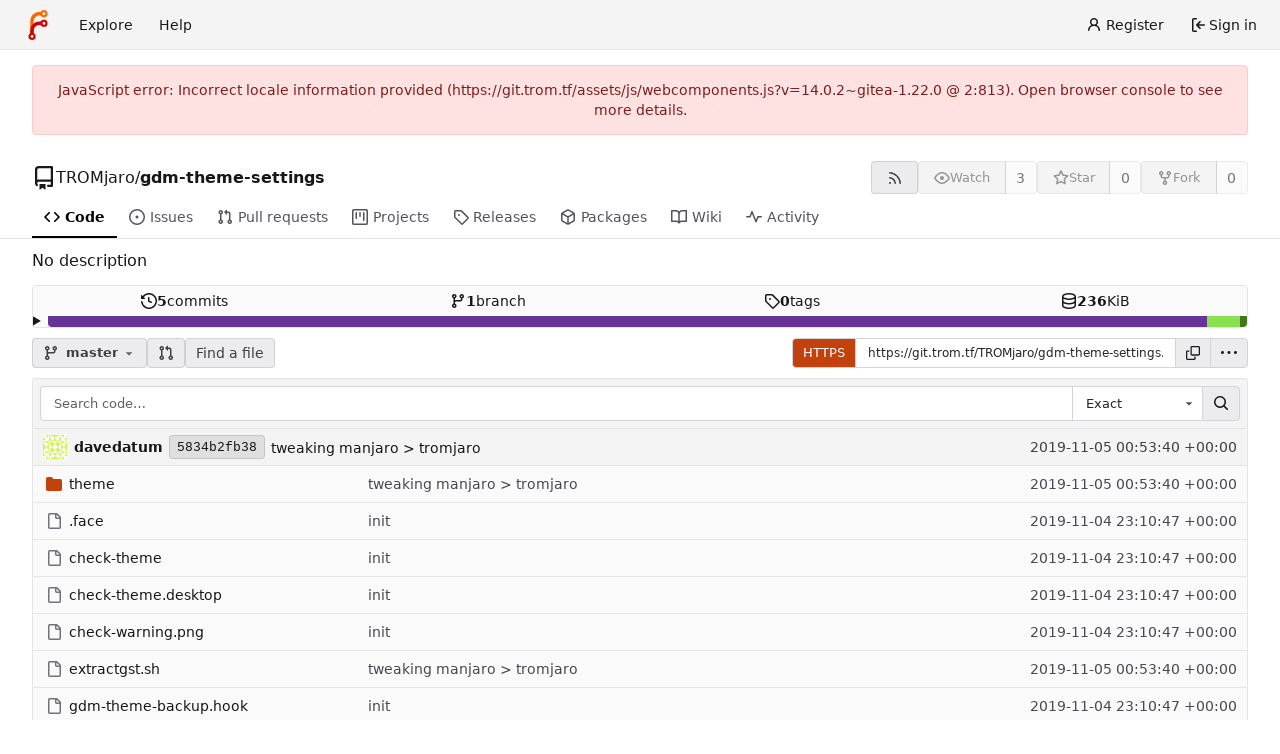

--- FILE ---
content_type: text/html; charset=utf-8
request_url: https://git.trom.tf/TROMjaro/gdm-theme-settings
body_size: 65084
content:
<!DOCTYPE html>
<html lang="en-US" data-theme="forgejo-auto">
<head>
	<meta name="viewport" content="width=device-width, initial-scale=1">
	
	<title>TROMjaro/gdm-theme-settings - Forgejo</title>
	<link rel="manifest" href="[data-uri]">
	<meta name="author" content="TROMjaro">
	<meta name="description" content="gdm-theme-settings">
	<meta name="keywords" content="git,forge,forgejo">
	<meta name="referrer" content="strict-origin">


	<link rel="alternate" type="application/atom+xml" title="" href="/TROMjaro/gdm-theme-settings.atom">
	<link rel="alternate" type="application/rss+xml" title="" href="/TROMjaro/gdm-theme-settings.rss">

	<link rel="icon" href="/assets/img/favicon.svg" type="image/svg+xml">
	<link rel="alternate icon" href="/assets/img/favicon.png" type="image/png">
	
<script>
	
	window.addEventListener('error', function(e) {window._globalHandlerErrors=window._globalHandlerErrors||[]; window._globalHandlerErrors.push(e);});
	window.addEventListener('unhandledrejection', function(e) {window._globalHandlerErrors=window._globalHandlerErrors||[]; window._globalHandlerErrors.push(e);});
	window.config = {
		appUrl: 'https:\/\/git.trom.tf\/',
		appSubUrl: '',
		assetVersionEncoded: encodeURIComponent('14.0.2~gitea-1.22.0'), 
		assetUrlPrefix: '\/assets',
		runModeIsProd:  true ,
		customEmojis: new Set(["git","gitea","codeberg","gitlab","github","gogs","forgejo"]),
		pageData: {"DATETIMESTRINGS":{"FUTURE":"in future","NOW":"now","relativetime.1day":"yesterday","relativetime.1month":"last month","relativetime.1week":"last week","relativetime.1year":"last year","relativetime.2days":"two days ago","relativetime.2months":"two months ago","relativetime.2weeks":"two weeks ago","relativetime.2years":"two years ago"},"PLURALSTRINGS_FALLBACK":{},"PLURALSTRINGS_LANG":{"relativetime.days":["%d day ago","%d days ago"],"relativetime.hours":["%d hour ago","%d hours ago"],"relativetime.mins":["%d minute ago","%d minutes ago"],"relativetime.months":["%d month ago","%d months ago"],"relativetime.weeks":["%d week ago","%d weeks ago"],"relativetime.years":["%d year ago","%d years ago"]},"PLURAL_RULE_FALLBACK":0,"PLURAL_RULE_LANG":0},
		notificationSettings: {"EventSourceUpdateTime":10000,"MaxTimeout":60000,"MinTimeout":10000,"TimeoutStep":10000}, 
		enableTimeTracking:  true ,
		
		mermaidMaxSourceCharacters:  50000 ,
		
		i18n: {
			copy_success: "Copied!",
			copy_error: "Copy failed",
			error_occurred: "An error occurred",
			network_error: "Network error",
			remove_label_str: "Remove item \"%s\"",
			modal_confirm: "Confirm",
			modal_cancel: "Cancel",
			more_items: "More items",
			incorrect_root_url: "This Forgejo instance is configured to be served on \"https://git.trom.tf/\". You are currently viewing Forgejo through a different URL, which may cause parts of the application to break. The canonical URL is controlled by Forgejo admins via the ROOT_URL setting in the app.ini.",
		},
	};
	
	window.config.pageData = window.config.pageData || {};
</script>
<script src="/assets/js/webcomponents.js?v=14.0.2~gitea-1.22.0"></script>

	

	
	<meta property="og:title" content="gdm-theme-settings">


	<meta property="og:url" content="https://git.trom.tf/TROMjaro/gdm-theme-settings">


	<meta property="og:type" content="object">


	<meta property="og:image" content="https://git.trom.tf/TROMjaro/gdm-theme-settings/-/summary-card">
	
		<meta property="og:image:width" content="1200">
	
	
		<meta property="og:image:height" content="600">
	
	
		<meta property="og:image:alt" content="Summary card of repository TROMjaro/gdm-theme-settings">
	

<meta property="og:site_name" content="Forgejo">

	<link rel="stylesheet" href="/assets/css/index.css?v=14.0.2~gitea-1.22.0">
<link rel="stylesheet" href="/assets/css/theme-forgejo-auto.css?v=14.0.2~gitea-1.22.0">

	
</head>
<body class="no-js" hx-swap="outerHTML" hx-ext="morph" hx-push-url="false">
	

	<div class="full height">
		<noscript>
			<div class="tw-ml-2 tw-mr-2 tw-text-center tw-text-text-light-2">This website requires JavaScript.</div>
		</noscript>

		

		
			


<nav id="navbar" aria-label="Navigation bar">
	<div class="navbar-left ui secondary menu">
		
		<a class="item" id="navbar-logo" href="/" aria-label="Home">
			<img width="30" height="30" src="/assets/img/logo.svg" alt="Logo" aria-hidden="true">
		</a>

		
		<div class="ui secondary menu item navbar-mobile-right only-mobile">
			
			<button class="item tw-w-auto ui icon mini button tw-p-2 tw-m-0" id="navbar-expand-toggle" aria-label="Toggle menu"><svg viewBox="0 0 16 16" class="svg octicon-three-bars" aria-hidden="true" width="16" height="16"><path d="M1 2.75A.75.75 0 0 1 1.75 2h12.5a.75.75 0 0 1 0 1.5H1.75A.75.75 0 0 1 1 2.75m0 5A.75.75 0 0 1 1.75 7h12.5a.75.75 0 0 1 0 1.5H1.75A.75.75 0 0 1 1 7.75M1.75 12h12.5a.75.75 0 0 1 0 1.5H1.75a.75.75 0 0 1 0-1.5"/></svg></button>
		</div>

		
		
			<a class="item" href="/explore/repos">Explore</a>
		

		

		
			<a class="item" target="_blank" rel="noopener noreferrer" href="https://forgejo.org/docs/latest/">Help</a>
		
	</div>

	
	<div class="navbar-right ui secondary menu">
		
			
				<a class="item" href="/user/sign_up">
					<svg viewBox="0 0 16 16" class="tw-mr-1 svg octicon-person" aria-hidden="true" width="16" height="16"><path d="M10.561 8.073a6 6 0 0 1 3.432 5.142.75.75 0 1 1-1.498.07 4.5 4.5 0 0 0-8.99 0 .75.75 0 0 1-1.498-.07 6 6 0 0 1 3.431-5.142 3.999 3.999 0 1 1 5.123 0M10.5 5a2.5 2.5 0 1 0-5 0 2.5 2.5 0 0 0 5 0"/></svg>
					<span>Register</span>
				</a>
			
			<a class="item" rel="nofollow" href="/user/login?redirect_to=%2fTROMjaro%2fgdm-theme-settings">
				<svg viewBox="0 0 16 16" class="tw-mr-1 svg octicon-sign-in" aria-hidden="true" width="16" height="16"><path d="M2 2.75C2 1.784 2.784 1 3.75 1h2.5a.75.75 0 0 1 0 1.5h-2.5a.25.25 0 0 0-.25.25v10.5c0 .138.112.25.25.25h2.5a.75.75 0 0 1 0 1.5h-2.5A1.75 1.75 0 0 1 2 13.25Zm6.56 4.5h5.69a.75.75 0 0 1 0 1.5H8.56l1.97 1.97a.749.749 0 0 1-.326 1.275.75.75 0 0 1-.734-.215L6.22 8.53a.75.75 0 0 1 0-1.06l3.25-3.25a.749.749 0 0 1 1.275.326.75.75 0 0 1-.215.734Z"/></svg>
				<span>Sign in</span>
			</a>
		
	</div>
</nav>

		



<div role="main" aria-label="TROMjaro/gdm-theme-settings" class="page-content repository file list ">
	<div class="secondary-nav">

	<div class="ui container">
		<div class="repo-header">
			<div class="flex-item tw-items-center">
				<div class="flex-item-leading">
					

	<svg viewBox="0 0 16 16" class="svg octicon-repo" aria-hidden="true" width="24" height="24"><path d="M2 2.5A2.5 2.5 0 0 1 4.5 0h8.75a.75.75 0 0 1 .75.75v12.5a.75.75 0 0 1-.75.75h-2.5a.75.75 0 0 1 0-1.5h1.75v-2h-8a1 1 0 0 0-.714 1.7.75.75 0 1 1-1.072 1.05A2.5 2.5 0 0 1 2 11.5Zm10.5-1h-8a1 1 0 0 0-1 1v6.708A2.5 2.5 0 0 1 4.5 9h8ZM5 12.25a.25.25 0 0 1 .25-.25h3.5a.25.25 0 0 1 .25.25v3.25a.25.25 0 0 1-.4.2l-1.45-1.087a.25.25 0 0 0-.3 0L5.4 15.7a.25.25 0 0 1-.4-.2Z"/></svg>


				</div>
				<div class="flex-item-main">
					<div class="flex-item-title tw-font-normal">
						<a class="muted" href="/TROMjaro">TROMjaro</a>/<a class="muted tw-font-semibold" href="/TROMjaro/gdm-theme-settings">gdm-theme-settings</a>
					</div>
				</div>
				<div class="flex-item-trailing">
					
					
						
					
					
					
				</div>
			</div>
			
				<div class="repo-buttons button-row">
					
					
					
					<a class="ui compact small basic button" href="/TROMjaro/gdm-theme-settings.rss" data-tooltip-content="RSS feed">
						<svg viewBox="0 0 16 16" class="svg octicon-rss" aria-hidden="true" width="16" height="16"><path d="M2.002 2.725a.75.75 0 0 1 .797-.699C8.79 2.42 13.58 7.21 13.974 13.201a.75.75 0 0 1-1.497.098 10.5 10.5 0 0 0-9.776-9.776.747.747 0 0 1-.7-.798ZM2.84 7.05h-.002a7 7 0 0 1 6.113 6.111.75.75 0 0 1-1.49.178 5.5 5.5 0 0 0-4.8-4.8.75.75 0 0 1 .179-1.489M2 13a1 1 0 1 1 2 0 1 1 0 0 1-2 0"/></svg>
					</a>
					
					<form hx-boost="true" hx-target="this" method="post" action="/TROMjaro/gdm-theme-settings/action/watch">
	<div class="ui labeled button" data-tooltip-content="Sign in to watch this repository.">
		<button type="submit" class="ui compact small basic button" disabled>
			
				<svg viewBox="0 0 16 16" class="svg octicon-eye" aria-hidden="true" width="16" height="16"><path d="M8 2c1.981 0 3.671.992 4.933 2.078 1.27 1.091 2.187 2.345 2.637 3.023a1.62 1.62 0 0 1 0 1.798c-.45.678-1.367 1.932-2.637 3.023C11.67 13.008 9.981 14 8 14s-3.671-.992-4.933-2.078C1.797 10.83.88 9.576.43 8.898a1.62 1.62 0 0 1 0-1.798c.45-.677 1.367-1.931 2.637-3.022C4.33 2.992 6.019 2 8 2M1.679 7.932a.12.12 0 0 0 0 .136c.411.622 1.241 1.75 2.366 2.717C5.176 11.758 6.527 12.5 8 12.5s2.825-.742 3.955-1.715c1.124-.967 1.954-2.096 2.366-2.717a.12.12 0 0 0 0-.136c-.412-.621-1.242-1.75-2.366-2.717C10.824 4.242 9.473 3.5 8 3.5s-2.825.742-3.955 1.715c-1.124.967-1.954 2.096-2.366 2.717M8 10a2 2 0 1 1-.001-3.999A2 2 0 0 1 8 10"/></svg><span class="text not-mobile">Watch</span>
			
		</button>
		<a hx-boost="false" class="ui basic label" href="/TROMjaro/gdm-theme-settings/watchers"
			aria-label="3 watchers"
			>
			3
		</a>
	</div>
</form>

					
					<form hx-boost="true" hx-target="this" method="post" action="/TROMjaro/gdm-theme-settings/action/star">
	<div class="ui labeled button" data-tooltip-content="Sign in to star this repository.">
		<button type="submit" class="ui compact small basic button" disabled>
			
				<svg viewBox="0 0 16 16" class="svg octicon-star" aria-hidden="true" width="16" height="16"><path d="M8 .25a.75.75 0 0 1 .673.418l1.882 3.815 4.21.612a.75.75 0 0 1 .416 1.279l-3.046 2.97.719 4.192a.751.751 0 0 1-1.088.791L8 12.347l-3.766 1.98a.75.75 0 0 1-1.088-.79l.72-4.194L.818 6.374a.75.75 0 0 1 .416-1.28l4.21-.611L7.327.668A.75.75 0 0 1 8 .25m0 2.445L6.615 5.5a.75.75 0 0 1-.564.41l-3.097.45 2.24 2.184a.75.75 0 0 1 .216.664l-.528 3.084 2.769-1.456a.75.75 0 0 1 .698 0l2.77 1.456-.53-3.084a.75.75 0 0 1 .216-.664l2.24-2.183-3.096-.45a.75.75 0 0 1-.564-.41z"/></svg><span class="text not-mobile">Star</span>
			
		</button>
		<a hx-boost="false" class="ui basic label" href="/TROMjaro/gdm-theme-settings/stars"
			aria-label="0 stars"
			>
			0
		</a>
	</div>
</form>

					
					
					

	<div class="ui labeled button
		
			disabled
		"
		
			data-tooltip-content="Sign in to fork this repository."
		
	>
		<a class="ui compact small basic button"
			
				
			
		>
			<svg viewBox="0 0 16 16" class="svg octicon-repo-forked" aria-hidden="true" width="16" height="16"><path d="M5 5.372v.878c0 .414.336.75.75.75h4.5a.75.75 0 0 0 .75-.75v-.878a2.25 2.25 0 1 1 1.5 0v.878a2.25 2.25 0 0 1-2.25 2.25h-1.5v2.128a2.251 2.251 0 1 1-1.5 0V8.5h-1.5A2.25 2.25 0 0 1 3.5 6.25v-.878a2.25 2.25 0 1 1 1.5 0M5 3.25a.75.75 0 1 0-1.5 0 .75.75 0 0 0 1.5 0m6.75.75a.75.75 0 1 0 0-1.5.75.75 0 0 0 0 1.5m-3 8.75a.75.75 0 1 0-1.5 0 .75.75 0 0 0 1.5 0"/></svg><span class="text not-mobile">Fork</span>
		</a>
		<div class="ui small modal" id="fork-repo-modal">
			<div class="header">
				You've already forked gdm-theme-settings
			</div>
			<div class="content tw-text-left">
				<div class="ui list">
					
				</div>
				
			</div>
		</div>
		<a class="ui basic label" href="/TROMjaro/gdm-theme-settings/forks"
			aria-label="0 forks"
			>
			0
		</a>
	</div>



					
					
				</div>
			
		</div>
		
		
		
	</div>

	<overflow-menu class="ui container secondary pointing tabular top attached borderless menu tw-pt-0 tw-my-0">
		
			<div class="overflow-menu-items">
				
					<a class="active item" href="/TROMjaro/gdm-theme-settings">
						<svg viewBox="0 0 16 16" class="svg octicon-code" aria-hidden="true" width="16" height="16"><path d="m11.28 3.22 4.25 4.25a.75.75 0 0 1 0 1.06l-4.25 4.25a.749.749 0 0 1-1.275-.326.75.75 0 0 1 .215-.734L13.94 8l-3.72-3.72a.749.749 0 0 1 .326-1.275.75.75 0 0 1 .734.215m-6.56 0a.75.75 0 0 1 1.042.018.75.75 0 0 1 .018 1.042L2.06 8l3.72 3.72a.749.749 0 0 1-.326 1.275.75.75 0 0 1-.734-.215L.47 8.53a.75.75 0 0 1 0-1.06Z"/></svg> Code
					</a>
				

				
					<a class="item" href="/TROMjaro/gdm-theme-settings/issues">
						<svg viewBox="0 0 16 16" class="svg octicon-issue-opened" aria-hidden="true" width="16" height="16"><path d="M8 9.5a1.5 1.5 0 1 0 0-3 1.5 1.5 0 0 0 0 3"/><path d="M8 0a8 8 0 1 1 0 16A8 8 0 0 1 8 0M1.5 8a6.5 6.5 0 1 0 13 0 6.5 6.5 0 0 0-13 0"/></svg> Issues
						
					</a>
				

				

				
					<a class="item" href="/TROMjaro/gdm-theme-settings/pulls">
						<svg viewBox="0 0 16 16" class="svg octicon-git-pull-request" aria-hidden="true" width="16" height="16"><path d="M1.5 3.25a2.25 2.25 0 1 1 3 2.122v5.256a2.251 2.251 0 1 1-1.5 0V5.372A2.25 2.25 0 0 1 1.5 3.25m5.677-.177L9.573.677A.25.25 0 0 1 10 .854V2.5h1A2.5 2.5 0 0 1 13.5 5v5.628a2.251 2.251 0 1 1-1.5 0V5a1 1 0 0 0-1-1h-1v1.646a.25.25 0 0 1-.427.177L7.177 3.427a.25.25 0 0 1 0-.354M3.75 2.5a.75.75 0 1 0 0 1.5.75.75 0 0 0 0-1.5m0 9.5a.75.75 0 1 0 0 1.5.75.75 0 0 0 0-1.5m8.25.75a.75.75 0 1 0 1.5 0 .75.75 0 0 0-1.5 0"/></svg> Pull requests
						
					</a>
				

				
					<a href="/TROMjaro/gdm-theme-settings/projects" class="item">
						<svg viewBox="0 0 16 16" class="svg octicon-project" aria-hidden="true" width="16" height="16"><path d="M1.75 0h12.5C15.216 0 16 .784 16 1.75v12.5A1.75 1.75 0 0 1 14.25 16H1.75A1.75 1.75 0 0 1 0 14.25V1.75C0 .784.784 0 1.75 0M1.5 1.75v12.5c0 .138.112.25.25.25h12.5a.25.25 0 0 0 .25-.25V1.75a.25.25 0 0 0-.25-.25H1.75a.25.25 0 0 0-.25.25M11.75 3a.75.75 0 0 1 .75.75v7.5a.75.75 0 0 1-1.5 0v-7.5a.75.75 0 0 1 .75-.75m-8.25.75a.75.75 0 0 1 1.5 0v5.5a.75.75 0 0 1-1.5 0ZM8 3a.75.75 0 0 1 .75.75v3.5a.75.75 0 0 1-1.5 0v-3.5A.75.75 0 0 1 8 3"/></svg> Projects
						
					</a>
				

				
					<a class="item" href="/TROMjaro/gdm-theme-settings/releases">
						<svg viewBox="0 0 16 16" class="svg octicon-tag" aria-hidden="true" width="16" height="16"><path d="M1 7.775V2.75C1 1.784 1.784 1 2.75 1h5.025c.464 0 .91.184 1.238.513l6.25 6.25a1.75 1.75 0 0 1 0 2.474l-5.026 5.026a1.75 1.75 0 0 1-2.474 0l-6.25-6.25A1.75 1.75 0 0 1 1 7.775m1.5 0c0 .066.026.13.073.177l6.25 6.25a.25.25 0 0 0 .354 0l5.025-5.025a.25.25 0 0 0 0-.354l-6.25-6.25a.25.25 0 0 0-.177-.073H2.75a.25.25 0 0 0-.25.25ZM6 5a1 1 0 1 1 0 2 1 1 0 0 1 0-2"/></svg> Releases
						
					</a>
				

				
					<a href="/TROMjaro/gdm-theme-settings/packages" class="item">
						<svg viewBox="0 0 16 16" class="svg octicon-package" aria-hidden="true" width="16" height="16"><path d="m8.878.392 5.25 3.045c.54.314.872.89.872 1.514v6.098a1.75 1.75 0 0 1-.872 1.514l-5.25 3.045a1.75 1.75 0 0 1-1.756 0l-5.25-3.045A1.75 1.75 0 0 1 1 11.049V4.951c0-.624.332-1.201.872-1.514L7.122.392a1.75 1.75 0 0 1 1.756 0M7.875 1.69l-4.63 2.685L8 7.133l4.755-2.758-4.63-2.685a.25.25 0 0 0-.25 0M2.5 5.677v5.372c0 .09.047.171.125.216l4.625 2.683V8.432Zm6.25 8.271 4.625-2.683a.25.25 0 0 0 .125-.216V5.677L8.75 8.432Z"/></svg> Packages
						
					</a>
				

				
					<a class="item" href="/TROMjaro/gdm-theme-settings/wiki">
						<svg viewBox="0 0 16 16" class="svg octicon-book" aria-hidden="true" width="16" height="16"><path d="M0 1.75A.75.75 0 0 1 .75 1h4.253c1.227 0 2.317.59 3 1.501A3.74 3.74 0 0 1 11.006 1h4.245a.75.75 0 0 1 .75.75v10.5a.75.75 0 0 1-.75.75h-4.507a2.25 2.25 0 0 0-1.591.659l-.622.621a.75.75 0 0 1-1.06 0l-.622-.621A2.25 2.25 0 0 0 5.258 13H.75a.75.75 0 0 1-.75-.75Zm7.251 10.324.004-5.073-.002-2.253A2.25 2.25 0 0 0 5.003 2.5H1.5v9h3.757a3.75 3.75 0 0 1 1.994.574M8.755 4.75l-.004 7.322a3.75 3.75 0 0 1 1.992-.572H14.5v-9h-3.495a2.25 2.25 0 0 0-2.25 2.25"/></svg> Wiki
					</a>
				

				

				
					<a class="item" href="/TROMjaro/gdm-theme-settings/activity">
						<svg viewBox="0 0 16 16" class="svg octicon-pulse" aria-hidden="true" width="16" height="16"><path d="M6 2c.306 0 .582.187.696.471L10 10.731l1.304-3.26A.75.75 0 0 1 12 7h3.25a.75.75 0 0 1 0 1.5h-2.742l-1.812 4.528a.751.751 0 0 1-1.392 0L6 4.77 4.696 8.03A.75.75 0 0 1 4 8.5H.75a.75.75 0 0 1 0-1.5h2.742l1.812-4.529A.75.75 0 0 1 6 2"/></svg> Activity
					</a>
				

				

				

				

				
			</div>
		
	</overflow-menu>
	<div class="ui tabs divider"></div>
</div>

	<div class="ui container ">
		




	<div id="flash-message" hx-swap-oob="true"></div>


		
		<div class="repo-description">
			<div id="repo-desc" class="tw-break-anywhere tw-text-16">
				
				<span class="no-description text-italic">No description</span>
				
			</div>
		</div>
		<div class="repo-topics tw-my-2" id="repo-topics">
			
			
		</div>
		
		

		

		
		
<div class="ui segments repository-summary tw-mt-1 tw-mb-0">
	<div class="ui segment repository-menu">
		
			<a class="item muted " href="/TROMjaro/gdm-theme-settings/commits/branch/master">
				<svg viewBox="0 0 16 16" class="svg octicon-history" aria-hidden="true" width="16" height="16"><path d="m.427 1.927 1.215 1.215a8.002 8.002 0 1 1-1.6 5.685.75.75 0 1 1 1.493-.154 6.5 6.5 0 1 0 1.18-4.458l1.358 1.358A.25.25 0 0 1 3.896 6H.25A.25.25 0 0 1 0 5.75V2.104a.25.25 0 0 1 .427-.177M7.75 4a.75.75 0 0 1 .75.75v2.992l2.028.812a.75.75 0 0 1-.557 1.392l-2.5-1A.75.75 0 0 1 7 8.25v-3.5A.75.75 0 0 1 7.75 4"/></svg> <b>5</b> commits
			</a>
			<a class="item muted " href="/TROMjaro/gdm-theme-settings/branches">
				<svg viewBox="0 0 16 16" class="svg octicon-git-branch" aria-hidden="true" width="16" height="16"><path d="M9.5 3.25a2.25 2.25 0 1 1 3 2.122V6A2.5 2.5 0 0 1 10 8.5H6a1 1 0 0 0-1 1v1.128a2.251 2.251 0 1 1-1.5 0V5.372a2.25 2.25 0 1 1 1.5 0v1.836A2.5 2.5 0 0 1 6 7h4a1 1 0 0 0 1-1v-.628A2.25 2.25 0 0 1 9.5 3.25m-6 0a.75.75 0 1 0 1.5 0 .75.75 0 0 0-1.5 0m8.25-.75a.75.75 0 1 0 0 1.5.75.75 0 0 0 0-1.5M4.25 12a.75.75 0 1 0 0 1.5.75.75 0 0 0 0-1.5"/></svg> <b>1</b> branch
			</a>
			
				<a class="item muted " href="/TROMjaro/gdm-theme-settings/tags">
					<svg viewBox="0 0 16 16" class="svg octicon-tag" aria-hidden="true" width="16" height="16"><path d="M1 7.775V2.75C1 1.784 1.784 1 2.75 1h5.025c.464 0 .91.184 1.238.513l6.25 6.25a1.75 1.75 0 0 1 0 2.474l-5.026 5.026a1.75 1.75 0 0 1-2.474 0l-6.25-6.25A1.75 1.75 0 0 1 1 7.775m1.5 0c0 .066.026.13.073.177l6.25 6.25a.25.25 0 0 0 .354 0l5.025-5.025a.25.25 0 0 0 0-.354l-6.25-6.25a.25.25 0 0 0-.177-.073H2.75a.25.25 0 0 0-.25.25ZM6 5a1 1 0 1 1 0 2 1 1 0 0 1 0-2"/></svg> <b>0</b> tags
				</a>
			
			<span class="item" data-tooltip-content="git: 236 KiB, lfs: 0 B">
				
				<svg viewBox="0 0 16 16" class="svg octicon-database" aria-hidden="true" width="16" height="16"><path d="M1 3.5c0-.626.292-1.165.7-1.59.406-.422.956-.767 1.579-1.041C4.525.32 6.195 0 8 0s3.475.32 4.722.869c.622.274 1.172.62 1.578 1.04.408.426.7.965.7 1.591v9c0 .626-.292 1.165-.7 1.59-.406.422-.956.767-1.579 1.041C11.476 15.68 9.806 16 8 16c-1.805 0-3.475-.32-4.721-.869-.623-.274-1.173-.62-1.579-1.04-.408-.426-.7-.965-.7-1.591Zm1.5 0c0 .133.058.318.282.551.227.237.591.483 1.101.707C4.898 5.205 6.353 5.5 8 5.5s3.101-.295 4.118-.742c.508-.224.873-.471 1.1-.708.224-.232.282-.417.282-.55s-.058-.318-.282-.551c-.227-.237-.591-.483-1.101-.707C11.102 1.795 9.647 1.5 8 1.5s-3.101.295-4.118.742c-.508.224-.873.471-1.1.708-.224.232-.282.417-.282.55m0 4.5c0 .133.058.318.282.551.227.237.591.483 1.101.707C4.898 9.705 6.353 10 8 10s3.101-.295 4.118-.742c.508-.224.873-.471 1.1-.708.224-.232.282-.417.282-.55V5.724c-.241.15-.503.286-.778.407C11.475 6.68 9.805 7 8 7s-3.475-.32-4.721-.869a6 6 0 0 1-.779-.407Zm0 2.225V12.5c0 .133.058.318.282.55.227.237.592.484 1.1.708 1.016.447 2.471.742 4.118.742s3.102-.295 4.117-.742c.51-.224.874-.47 1.101-.707.224-.233.282-.418.282-.551v-2.275c-.241.15-.503.285-.778.406-1.247.549-2.917.869-4.722.869s-3.475-.32-4.721-.869a6 6 0 0 1-.779-.406"/></svg> <b>236</b> KiB
			</span>
		
	</div>
	
		<details class="stats" id="language-stats">
			<summary>
				<stats-bar>
					
						<div class="slice" style="width: 96.7%; background-color: #663399" data-tooltip-placement="top" data-tooltip-content=CSS data-tooltip-follow-cursor="horizontal"></div>
					
						<div class="slice" style="width: 2.7%; background-color: #89e051" data-tooltip-placement="top" data-tooltip-content=Shell data-tooltip-follow-cursor="horizontal"></div>
					
						<div class="slice" style="width: 0.6%; background-color: #427819" data-tooltip-placement="top" data-tooltip-content=Makefile data-tooltip-follow-cursor="horizontal"></div>
					
				</stats-bar>
			</summary>
			<ul>
				
					<li>
						<i class="color-icon" style="background-color: #663399"></i>
						<span>
							
								CSS
							
						</span>
						96.7%
					</li>
				
					<li>
						<i class="color-icon" style="background-color: #89e051"></i>
						<span>
							
								Shell
							
						</span>
						2.7%
					</li>
				
					<li>
						<i class="color-icon" style="background-color: #427819"></i>
						<span>
							
								Makefile
							
						</span>
						0.6%
					</li>
				
			</ul>
		</details>
	
</div>


		
		
		
		<div class="repo-button-row">
			<div class="button-sequence tw-gap-y-2">
				






	




<script type="module">
	const data = {
		'textReleaseCompare': "Compare",
		'textCreateTag': "Create tag %s",
		'textCreateBranch': "Create branch %s",
		'textCreateBranchFrom': "from \"%s\"",
		'textBranches': "Branches",
		'textTags': "Tags",
		'textDefaultBranchLabel': "default",

		'mode': 'branches',
		'showBranchesInDropdown':  true ,
		'searchFieldPlaceholder': 'Filter branch or tag...',
		'branchForm':  null ,
		'disableCreateBranch':  true ,
		'setAction':  null ,
		'submitForm':  null ,
		'viewType': "branch",
		'refName': "master",
		'commitIdShort': "5834b2fb38",
		'tagName': "",
		'branchName': "master",
		'noTag':  null ,
		'defaultSelectedRefName': "master",
		'repoDefaultBranch': "master",
		'enableFeed':  true ,
		'rssURLPrefix': '\/TROMjaro\/gdm-theme-settings/rss/branch/',
		'branchURLPrefix': '\/TROMjaro\/gdm-theme-settings/src/branch/',
		'branchURLSuffix': '',
		'tagURLPrefix': '\/TROMjaro\/gdm-theme-settings/src/tag/',
		'tagURLSuffix': '',
		'repoLink': "/TROMjaro/gdm-theme-settings",
		'treePath': "",
		'branchNameSubURL': "branch/master",
		'noResults': "No results found.",
	};
	
	window.config.pageData.branchDropdownDataList = window.config.pageData.branchDropdownDataList || [];
	window.config.pageData.branchDropdownDataList.push(data);
</script>

<div class="js-branch-tag-selector ">
	
	<div class="ui dropdown custom">
		<button class="branch-dropdown-button gt-ellipsis ui basic small compact button tw-flex tw-m-0">
			<span class="text tw-flex tw-items-center tw-mr-1 gt-ellipsis">
				
					
						<svg viewBox="0 0 16 16" class="svg octicon-git-branch" aria-hidden="true" width="16" height="16"><path d="M9.5 3.25a2.25 2.25 0 1 1 3 2.122V6A2.5 2.5 0 0 1 10 8.5H6a1 1 0 0 0-1 1v1.128a2.251 2.251 0 1 1-1.5 0V5.372a2.25 2.25 0 1 1 1.5 0v1.836A2.5 2.5 0 0 1 6 7h4a1 1 0 0 0 1-1v-.628A2.25 2.25 0 0 1 9.5 3.25m-6 0a.75.75 0 1 0 1.5 0 .75.75 0 0 0-1.5 0m8.25-.75a.75.75 0 1 0 0 1.5.75.75 0 0 0 0-1.5M4.25 12a.75.75 0 1 0 0 1.5.75.75 0 0 0 0-1.5"/></svg>
					
					<strong ref="dropdownRefName" class="tw-ml-2 tw-inline-block gt-ellipsis">master</strong>
				
			</span>
			<svg viewBox="0 0 16 16" class="dropdown icon svg octicon-triangle-down" aria-hidden="true" width="14" height="14"><path d="m4.427 7.427 3.396 3.396a.25.25 0 0 0 .354 0l3.396-3.396A.25.25 0 0 0 11.396 7H4.604a.25.25 0 0 0-.177.427"/></svg>
		</button>
	</div>
</div>

				
					
					
					
					
					<a id="new-pull-request" role="button" class="ui compact basic button" href="/TROMjaro/gdm-theme-settings/compare/master...master"
						data-tooltip-content="Compare">
						<svg viewBox="0 0 16 16" class="svg octicon-git-pull-request" aria-hidden="true" width="16" height="16"><path d="M1.5 3.25a2.25 2.25 0 1 1 3 2.122v5.256a2.251 2.251 0 1 1-1.5 0V5.372A2.25 2.25 0 0 1 1.5 3.25m5.677-.177L9.573.677A.25.25 0 0 1 10 .854V2.5h1A2.5 2.5 0 0 1 13.5 5v5.628a2.251 2.251 0 1 1-1.5 0V5a1 1 0 0 0-1-1h-1v1.646a.25.25 0 0 1-.427.177L7.177 3.427a.25.25 0 0 1 0-.354M3.75 2.5a.75.75 0 1 0 0 1.5.75.75 0 0 0 0-1.5m0 9.5a.75.75 0 1 0 0 1.5.75.75 0 0 0 0-1.5m8.25.75a.75.75 0 1 0 1.5 0 .75.75 0 0 0-1.5 0"/></svg>
					</a>
				
				
				
					<a href="/TROMjaro/gdm-theme-settings/find/branch/master" class="ui compact basic button">Find a file</a>
				

				

				
				
			</div>
			<div class="tw-flex tw-items-center max-[390px]:tw-w-full">
				
				
					<div class="clone-panel ui action tiny input max-[390px]:tw-w-full">
						

	<button class="ui small button" id="repo-clone-https" data-link="https://git.trom.tf/TROMjaro/gdm-theme-settings.git">
		HTTPS
	</button>


<input id="repo-clone-url" size="20" class="js-clone-url" value="https://git.trom.tf/TROMjaro/gdm-theme-settings.git" readonly>
<button class="ui small icon button" id="clipboard-btn" data-tooltip-content="Copy URL" data-clipboard-target="#repo-clone-url" aria-label="Copy URL">
	<svg viewBox="0 0 16 16" class="svg octicon-copy" aria-hidden="true" width="14" height="14"><path d="M0 6.75C0 5.784.784 5 1.75 5h1.5a.75.75 0 0 1 0 1.5h-1.5a.25.25 0 0 0-.25.25v7.5c0 .138.112.25.25.25h7.5a.25.25 0 0 0 .25-.25v-1.5a.75.75 0 0 1 1.5 0v1.5A1.75 1.75 0 0 1 9.25 16h-7.5A1.75 1.75 0 0 1 0 14.25Z"/><path d="M5 1.75C5 .784 5.784 0 6.75 0h7.5C15.216 0 16 .784 16 1.75v7.5A1.75 1.75 0 0 1 14.25 11h-7.5A1.75 1.75 0 0 1 5 9.25Zm1.75-.25a.25.25 0 0 0-.25.25v7.5c0 .138.112.25.25.25h7.5a.25.25 0 0 0 .25-.25v-7.5a.25.25 0 0 0-.25-.25Z"/></svg>
</button>

						<button class="ui small jump dropdown icon button" data-tooltip-content="More operations">
							<svg viewBox="0 0 16 16" class="svg octicon-kebab-horizontal" aria-hidden="true" width="16" height="16"><path d="M8 9a1.5 1.5 0 1 0 0-3 1.5 1.5 0 0 0 0 3M1.5 9a1.5 1.5 0 1 0 0-3 1.5 1.5 0 0 0 0 3m13 0a1.5 1.5 0 1 0 0-3 1.5 1.5 0 0 0 0 3"/></svg>
							<div class="menu">
								
									<a class="item archive-link" href="/TROMjaro/gdm-theme-settings/archive/master.zip" rel="nofollow"><svg viewBox="0 0 16 16" class="tw-mr-2 svg octicon-file-zip" aria-hidden="true" width="16" height="16"><path d="M3.5 1.75v11.5c0 .09.048.173.126.217a.75.75 0 0 1-.752 1.298A1.75 1.75 0 0 1 2 13.25V1.75C2 .784 2.784 0 3.75 0h5.586c.464 0 .909.185 1.237.513l2.914 2.914c.329.328.513.773.513 1.237v8.586A1.75 1.75 0 0 1 12.25 15h-.5a.75.75 0 0 1 0-1.5h.5a.25.25 0 0 0 .25-.25V4.664a.25.25 0 0 0-.073-.177L9.513 1.573a.25.25 0 0 0-.177-.073H7.25a.75.75 0 0 1 0 1.5h-.5a.75.75 0 0 1 0-1.5h-3a.25.25 0 0 0-.25.25m3.75 8.75h.5c.966 0 1.75.784 1.75 1.75v3a.75.75 0 0 1-.75.75h-2.5a.75.75 0 0 1-.75-.75v-3c0-.966.784-1.75 1.75-1.75M6 5.25a.75.75 0 0 1 .75-.75h.5a.75.75 0 0 1 0 1.5h-.5A.75.75 0 0 1 6 5.25m.75 2.25h.5a.75.75 0 0 1 0 1.5h-.5a.75.75 0 0 1 0-1.5M8 6.75A.75.75 0 0 1 8.75 6h.5a.75.75 0 0 1 0 1.5h-.5A.75.75 0 0 1 8 6.75M8.75 3h.5a.75.75 0 0 1 0 1.5h-.5a.75.75 0 0 1 0-1.5M8 9.75A.75.75 0 0 1 8.75 9h.5a.75.75 0 0 1 0 1.5h-.5A.75.75 0 0 1 8 9.75m-1 2.5v2.25h1v-2.25a.25.25 0 0 0-.25-.25h-.5a.25.25 0 0 0-.25.25"/></svg>Download ZIP</a>
									<a class="item archive-link" href="/TROMjaro/gdm-theme-settings/archive/master.tar.gz" rel="nofollow"><svg viewBox="0 0 16 16" class="tw-mr-2 svg octicon-file-zip" aria-hidden="true" width="16" height="16"><path d="M3.5 1.75v11.5c0 .09.048.173.126.217a.75.75 0 0 1-.752 1.298A1.75 1.75 0 0 1 2 13.25V1.75C2 .784 2.784 0 3.75 0h5.586c.464 0 .909.185 1.237.513l2.914 2.914c.329.328.513.773.513 1.237v8.586A1.75 1.75 0 0 1 12.25 15h-.5a.75.75 0 0 1 0-1.5h.5a.25.25 0 0 0 .25-.25V4.664a.25.25 0 0 0-.073-.177L9.513 1.573a.25.25 0 0 0-.177-.073H7.25a.75.75 0 0 1 0 1.5h-.5a.75.75 0 0 1 0-1.5h-3a.25.25 0 0 0-.25.25m3.75 8.75h.5c.966 0 1.75.784 1.75 1.75v3a.75.75 0 0 1-.75.75h-2.5a.75.75 0 0 1-.75-.75v-3c0-.966.784-1.75 1.75-1.75M6 5.25a.75.75 0 0 1 .75-.75h.5a.75.75 0 0 1 0 1.5h-.5A.75.75 0 0 1 6 5.25m.75 2.25h.5a.75.75 0 0 1 0 1.5h-.5a.75.75 0 0 1 0-1.5M8 6.75A.75.75 0 0 1 8.75 6h.5a.75.75 0 0 1 0 1.5h-.5A.75.75 0 0 1 8 6.75M8.75 3h.5a.75.75 0 0 1 0 1.5h-.5a.75.75 0 0 1 0-1.5M8 9.75A.75.75 0 0 1 8.75 9h.5a.75.75 0 0 1 0 1.5h-.5A.75.75 0 0 1 8 9.75m-1 2.5v2.25h1v-2.25a.25.25 0 0 0-.25-.25h-.5a.25.25 0 0 0-.25.25"/></svg>Download TAR.GZ</a>
									<a class="item archive-link" href="/TROMjaro/gdm-theme-settings/archive/master.bundle" rel="nofollow"><svg viewBox="0 0 16 16" class="tw-mr-2 svg octicon-package" aria-hidden="true" width="16" height="16"><path d="m8.878.392 5.25 3.045c.54.314.872.89.872 1.514v6.098a1.75 1.75 0 0 1-.872 1.514l-5.25 3.045a1.75 1.75 0 0 1-1.756 0l-5.25-3.045A1.75 1.75 0 0 1 1 11.049V4.951c0-.624.332-1.201.872-1.514L7.122.392a1.75 1.75 0 0 1 1.756 0M7.875 1.69l-4.63 2.685L8 7.133l4.755-2.758-4.63-2.685a.25.25 0 0 0-.25 0M2.5 5.677v5.372c0 .09.047.171.125.216l4.625 2.683V8.432Zm6.25 8.271 4.625-2.683a.25.25 0 0 0 .125-.216V5.677L8.75 8.432Z"/></svg>Download BUNDLE</a>
								
								
								
									<a class="item js-clone-url-editor" data-href-template="vscode://vscode.git/clone?url={url}"><svg viewBox="-1 -1 34 34" class="tw-mr-2 svg gitea-open-with-vscode" aria-hidden="true" width="16" height="16"><path d="M30.9 3.4 24.3.3a2 2 0 0 0-2.3.4L9.4 12.2 3.9 8c-.5-.4-1.2-.4-1.7 0L.4 9.8c-.5.5-.5 1.4 0 2L5.2 16 .4 20.3c-.5.6-.5 1.5 0 2L2.2 24c.5.5 1.2.5 1.7 0l5.5-4L22 31.2a2 2 0 0 0 2.3.4l6.6-3.2a2 2 0 0 0 1.1-1.8V5.2a2 2 0 0 0-1.1-1.8M24 23.3 14.4 16 24 8.7z"/></svg>Open with VS Code</a>
								
									<a class="item js-clone-url-editor" data-href-template="vscodium://vscode.git/clone?url={url}"><svg xml:space="preserve" fill-rule="evenodd" stroke-linejoin="round" stroke-miterlimit="2" clip-rule="evenodd" viewBox="0 0 16 16" class="tw-mr-2 svg gitea-open-with-vscodium" aria-hidden="true" width="16" height="16"><path fill-rule="nonzero" d="m10.2.2.5-.3c.3 0 .5.2.7.4l.2.8-.2 1-.8 2.4c-.3 1-.4 2 0 2.9l.8-2c.2 0 .4.1.4.3l-.3 1L9.2 13l3.1-2.9c.3-.2.7-.5.8-1a2 2 0 0 0-.3-1c-.2-.5-.5-.9-.6-1.4l.1-.7c.1-.1.3-.2.5-.1.2 0 .3.2.4.4.3.5.4 1.2.5 1.8l.6-1.2c0-.2.2-.4.4-.6l.4-.2c.2 0 .4.3.4.4v.6l-.8 1.6-1.4 1.8 1-.4c.2 0 .6.2.7.5 0 .2 0 .4-.2.5-.3.2-.6.2-1 .2-1 0-2.2.6-2.9 1.4L9.6 15c-.4.4-.9 1-1.4.8-.8-.1-.8-1.3-1-1.8 0-.3-.2-.6-.4-.7-.3-.2-.5-.3-.8-.3-.6-.1-1.2 0-1.8-.2l-.8-.4-.4-.7c-.3-.6-.3-1.2-.5-1.8A4 4 0 0 0 1 8l-.4-.4v-.4c.2-.2.5-.2.7 0 .5.2.5.8 1 1.1V6.2s.3-.1.4 0l.2.5L3 9c.4-.4.6-1 .5-1.5L3.4 7l.3-.2c.2 0 .3.2.4.3v.7c0 .6-.3 1.1-.4 1.7-.2.4-.3 1-.1 1.4.1.5.5.9.9 1 .5.3 1.1.4 1.7.4-.4-.6-.7-1.2-.7-2 0-.7.4-1.3.6-2C6.3 7 5.7 5.8 4.8 5l-1.5-.7c-.4-.2-.7-.7-.7-1.2.3-.1.7 0 1 .1L5 4.5l.6.1c.2-.3 0-.6-.2-.8-.3-.5-1-.6-1.3-1a.9.9 0 0 1-.2-.8c0-.2.3-.4.5-.4.4 0 .7.3.9.5.8.8 1.2 1.8 1.4 3s0 2.5-.2 3.7c0 .3-.2.5-.1.8l.2.2c.2 0 .4 0 .5-.2.4-.3.8-.8.9-1.3l.1-1.2.1-.6.4-.2.3.3v.6c-.1.5-.2 1-.5 1.6a2 2 0 0 1-.6 1l-1 1c-.1.2-.2.6-.1.9 0 .2.2.4.4.5.4.2.8.2 1 0 .3-.1.5-.4.7-.6l.5-1.4.4-2.5C9.7 7 9.6 6 9 5.2c-.2-.4-.5-.7-1-1l-1-.8c-.2-.3-.4-.7-.3-1.2h.6c.4.1.7.4.9.8s.4.8.9 1l-1-2c-.1-.3-.3-.5-.2-.8 0-.2.2-.4.4-.4s.4.1.5.3l.2.5 1 3.1a4 4 0 0 0 .4-2.3L10 1V.2Z"/></svg>Open with VSCodium</a>
								
									<a class="item js-clone-url-editor" data-href-template="jetbrains://idea/checkout/git?idea.required.plugins.id=Git4Idea&amp;checkout.repo={url}"><svg xml:space="preserve" viewBox="0 0 70 70" class="tw-mr-2 svg gitea-open-with-jetbrains" aria-hidden="true" width="16" height="16"><linearGradient id="gitea-open-with-jetbrains__a" x1=".79" x2="33.317" y1="40.089" y2="40.089" gradientUnits="userSpaceOnUse"><stop offset=".258" style="stop-color:#f97a12"/><stop offset=".459" style="stop-color:#b07b58"/><stop offset=".724" style="stop-color:#577bae"/><stop offset=".91" style="stop-color:#1e7ce5"/><stop offset="1" style="stop-color:#087cfa"/></linearGradient><path d="M17.7 54.6.8 41.2l8.4-15.6L33.3 35z" style="fill:url(#gitea-open-with-jetbrains__a)"/><linearGradient id="gitea-open-with-jetbrains__b" x1="25.767" x2="79.424" y1="24.88" y2="54.57" gradientUnits="userSpaceOnUse"><stop offset="0" style="stop-color:#f97a12"/><stop offset=".072" style="stop-color:#cb7a3e"/><stop offset=".154" style="stop-color:#9e7b6a"/><stop offset=".242" style="stop-color:#757b91"/><stop offset=".334" style="stop-color:#537bb1"/><stop offset=".432" style="stop-color:#387ccc"/><stop offset=".538" style="stop-color:#237ce0"/><stop offset=".655" style="stop-color:#147cef"/><stop offset=".792" style="stop-color:#0b7cf7"/><stop offset="1" style="stop-color:#087cfa"/></linearGradient><path d="m70 18.7-1.3 40.5L41.8 70 25.6 59.6 49.3 35 38.9 12.3l9.3-11.2z" style="fill:url(#gitea-open-with-jetbrains__b)"/><linearGradient id="gitea-open-with-jetbrains__c" x1="63.228" x2="48.29" y1="42.915" y2="-1.719" gradientUnits="userSpaceOnUse"><stop offset="0" style="stop-color:#fe315d"/><stop offset=".078" style="stop-color:#cb417e"/><stop offset=".16" style="stop-color:#9e4e9b"/><stop offset=".247" style="stop-color:#755bb4"/><stop offset=".339" style="stop-color:#5365ca"/><stop offset=".436" style="stop-color:#386ddb"/><stop offset=".541" style="stop-color:#2374e9"/><stop offset=".658" style="stop-color:#1478f3"/><stop offset=".794" style="stop-color:#0b7bf8"/><stop offset="1" style="stop-color:#087cfa"/></linearGradient><path d="M70 18.7 48.7 43.9l-9.8-31.6 9.3-11.2z" style="fill:url(#gitea-open-with-jetbrains__c)"/><linearGradient id="gitea-open-with-jetbrains__d" x1="10.72" x2="55.524" y1="16.473" y2="90.58" gradientUnits="userSpaceOnUse"><stop offset="0" style="stop-color:#fe315d"/><stop offset=".04" style="stop-color:#f63462"/><stop offset=".104" style="stop-color:#df3a71"/><stop offset=".167" style="stop-color:#c24383"/><stop offset=".291" style="stop-color:#ad4a91"/><stop offset=".55" style="stop-color:#755bb4"/><stop offset=".917" style="stop-color:#1d76ed"/><stop offset="1" style="stop-color:#087cfa"/></linearGradient><path d="M33.7 58.1 5.6 68.3l4.5-15.8L16 33.1 0 27.7 10.1 0l22 2.7 21.6 24.7z" style="fill:url(#gitea-open-with-jetbrains__d)"/><path d="M13.7 13.5h43.2v43.2H13.7z" style="fill:#000"/><path d="M17.7 48.6h16.2v2.7H17.7zM29.4 22.4v-3.3h-9v3.3H23v11.3h-2.6V37h9v-3.3h-2.5V22.4zM38 37.3c-1.4 0-2.6-.3-3.5-.8s-1.7-1.2-2.3-1.9l2.5-2.8c.5.6 1 1 1.5 1.3s1.1.5 1.7.5c.7 0 1.3-.2 1.8-.7.4-.5.6-1.2.6-2.3V19.1h4v11.7c0 1.1-.1 2-.4 2.8s-.7 1.4-1.3 2c-.5.5-1.2 1-2 1.2-.8.3-1.6.5-2.6.5" style="fill:#fff"/></svg>Open with Intellij IDEA</a>
								
							</div>
						</button>
						<script>
	
	
	
	
	
	
	(window.updateCloneStates = function() {
		const httpsBtn = document.getElementById('repo-clone-https');
		const sshBtn = document.getElementById('repo-clone-ssh');
		const value = localStorage.getItem('repo-clone-protocol') || 'https';
		const isSSH = value === 'ssh' && sshBtn || value !== 'ssh' && !httpsBtn;

		if (httpsBtn) {
			httpsBtn.textContent = window.origin.split(':')[0].toUpperCase();
			httpsBtn.classList.toggle('primary', !isSSH);
			httpsBtn.classList.toggle('basic', isSSH);
		}
		if (sshBtn) {
			sshBtn.classList.toggle('primary', isSSH);
			sshBtn.classList.toggle('basic', !isSSH);
		}

		const btn = isSSH ? sshBtn : httpsBtn;
		if (!btn) return;

		
		function toOriginUrl(urlStr) {
			try {
				if (urlStr.startsWith('http://') || urlStr.startsWith('https://') || urlStr.startsWith('/')) {
					const {origin, protocol, hostname, port} = window.location;
					const url = new URL(urlStr, origin);
					url.protocol = protocol;
					url.hostname = hostname;
					url.port = port || (protocol === 'https:' ? '443' : '80');
					return url.toString();
				}
			} catch {}
			return urlStr;
		}
		const link = toOriginUrl(btn.getAttribute('data-link'));

		for (const el of document.getElementsByClassName('js-clone-url')) {
			el[el.nodeName === 'INPUT' ? 'value' : 'textContent'] = link;
		}
		for (const el of document.getElementsByClassName('js-clone-url-editor')) {
			el.href = el.getAttribute('data-href-template').replace('{url}', encodeURIComponent(link));
		}
	})();
</script>

					</div>
				
				
			</div>
		</div>

		

		


		
			
			
			
				<div class="code-search tw-w-full tw-py-2 tw-px-2 tw-bg-box-header tw-rounded-t tw-border tw-border-secondary tw-border-b-0">
					<form class="ui form ignore-dirty" action="/TROMjaro/gdm-theme-settings/search/branch/master" method="get" data-test-tag="codesearch">
						<input type="hidden" name="path" value="">
						





<div class="ui small fluid action input">
	


<input type="search" spellcheck="false" name="q" maxlength="255" placeholder="Search code…">

	<div class="ui small dropdown selection " data-tooltip-content="Search type">
		<svg viewBox="0 0 16 16" class="dropdown icon svg octicon-triangle-down" aria-hidden="true" width="14" height="14"><path d="m4.427 7.427 3.396 3.396a.25.25 0 0 0 .354 0l3.396-3.396A.25.25 0 0 0 11.396 7H4.604a.25.25 0 0 0-.177.427"/></svg>
		<div class="text">
			Exact
		</div>
		<div class="menu" data-test-tag="fuzzy-dropdown">
			
				
				<label class="active item" data-value="exact" data-tooltip-content="Include only results that match the exact search term">
					<input hidden type="radio" name="mode" value="exact" checked/>
					Exact
				</label>
			
				
				<label class="item" data-value="union" data-tooltip-content="Include results that match any of the whitespace separated keywords">
					<input hidden type="radio" name="mode" value="union"/>
					Union
				</label>
			
				
				<label class="item" data-value="regexp" data-tooltip-content="Interpret the search term as a regular expression">
					<input hidden type="radio" name="mode" value="regexp"/>
					RegExp
				</label>
			
		</div>
	</div>
	

<button class="ui small icon button" aria-label="Search…" ><svg viewBox="0 0 16 16" class="svg octicon-search" aria-hidden="true" width="16" height="16"><path d="M10.68 11.74a6 6 0 0 1-7.922-8.982 6 6 0 0 1 8.982 7.922l3.04 3.04a.749.749 0 0 1-.326 1.275.75.75 0 0 1-.734-.215ZM11.5 7a4.499 4.499 0 1 0-8.997 0A4.499 4.499 0 0 0 11.5 7"/></svg></button>

</div>

					</form>
				</div>
			
			<table id="repo-files-table" class="ui single line table tw-mt-0" >
	<thead>
		<tr class="commit-list">
			<th class="tw-overflow-hidden" colspan="2">
				<div class="tw-flex">
					<div class="latest-commit">
						
	
		
			<img loading="lazy" alt="" class="ui avatar tw-align-middle tw-mr-2" src="https://secure.gravatar.com/avatar/62ecf69f0172354c3bead492cd196907?d=identicon&s=48" title="davedatum" width="24" height="24"/>
			<span class="author-wrapper" title="davedatum"><strong>davedatum</strong></span>
		
	
	

<a href="/TROMjaro/gdm-theme-settings/commit/5834b2fb38744bb22096a052ea8d0ce8df183002" rel="nofollow" class="sha label">
	<span class="shortsha">5834b2fb38</span></a>

	

	
	<span class="grey commit-summary" title="tweaking manjaro &gt; tromjaro"><span class="message-wrapper"><a href="/TROMjaro/gdm-theme-settings/commit/5834b2fb38744bb22096a052ea8d0ce8df183002" class="default-link muted">tweaking manjaro &gt; tromjaro</a></span>
		
	</span>


					</div>
				</div>
			</th>
			<th class="text grey right age"><relative-time prefix="" tense="past" datetime="2019-11-05T00:53:40Z" data-tooltip-content data-tooltip-interactive="true">2019-11-05 00:53:40 +00:00</relative-time></th>
		</tr>
	</thead>
	<tbody>
		
		
			
			
			<tr data-entryname="theme" data-ready="true" class="ready entry">
				<td class="name four wide">
					<span class="truncate">
						
							
								
								<a class="muted" href="/TROMjaro/gdm-theme-settings/src/branch/master/theme" title="theme">
									
									
									<svg viewBox="0 0 16 16" class="tw-mr-2 svg octicon-file-directory-fill" aria-hidden="true" width="16" height="16"><path d="M1.75 1A1.75 1.75 0 0 0 0 2.75v10.5C0 14.216.784 15 1.75 15h12.5A1.75 1.75 0 0 0 16 13.25v-8.5A1.75 1.75 0 0 0 14.25 3H7.5a.25.25 0 0 1-.2-.1l-.9-1.2C6.07 1.26 5.55 1 5 1z"/></svg>theme
									
								</a>
							
						
					</span>
				</td>
				<td class="message nine wide">
					<span class="truncate">
						
							
							<a href="/TROMjaro/gdm-theme-settings/commit/5834b2fb38744bb22096a052ea8d0ce8df183002" class="default-link muted">tweaking manjaro &gt; tromjaro</a>
						
					</span>
				</td>
				<td class="text right age three wide"><relative-time prefix="" tense="past" datetime="2019-11-05T00:53:40Z" data-tooltip-content data-tooltip-interactive="true">2019-11-05 00:53:40 +00:00</relative-time></td>
			</tr>
		
			
			
			<tr data-entryname=".face" data-ready="true" class="ready entry">
				<td class="name four wide">
					<span class="truncate">
						
							
								<a class="muted" href="/TROMjaro/gdm-theme-settings/src/branch/master/.face" title=".face"><svg viewBox="0 0 16 16" class="tw-mr-2 svg octicon-file" aria-hidden="true" width="16" height="16"><path d="M2 1.75C2 .784 2.784 0 3.75 0h6.586c.464 0 .909.184 1.237.513l2.914 2.914c.329.328.513.773.513 1.237v9.586A1.75 1.75 0 0 1 13.25 16h-9.5A1.75 1.75 0 0 1 2 14.25Zm1.75-.25a.25.25 0 0 0-.25.25v12.5c0 .138.112.25.25.25h9.5a.25.25 0 0 0 .25-.25V6h-2.75A1.75 1.75 0 0 1 9 4.25V1.5Zm6.75.062V4.25c0 .138.112.25.25.25h2.688l-.011-.013-2.914-2.914z"/></svg>.face</a>
							
						
					</span>
				</td>
				<td class="message nine wide">
					<span class="truncate">
						
							
							<a href="/TROMjaro/gdm-theme-settings/commit/23a7402a75f21a90c41b9a06b3f892a51881a521" class="default-link muted">init</a>
						
					</span>
				</td>
				<td class="text right age three wide"><relative-time prefix="" tense="past" datetime="2019-11-04T23:10:47Z" data-tooltip-content data-tooltip-interactive="true">2019-11-04 23:10:47 +00:00</relative-time></td>
			</tr>
		
			
			
			<tr data-entryname="check-theme" data-ready="true" class="ready entry">
				<td class="name four wide">
					<span class="truncate">
						
							
								<a class="muted" href="/TROMjaro/gdm-theme-settings/src/branch/master/check-theme" title="check-theme"><svg viewBox="0 0 16 16" class="tw-mr-2 svg octicon-file" aria-hidden="true" width="16" height="16"><path d="M2 1.75C2 .784 2.784 0 3.75 0h6.586c.464 0 .909.184 1.237.513l2.914 2.914c.329.328.513.773.513 1.237v9.586A1.75 1.75 0 0 1 13.25 16h-9.5A1.75 1.75 0 0 1 2 14.25Zm1.75-.25a.25.25 0 0 0-.25.25v12.5c0 .138.112.25.25.25h9.5a.25.25 0 0 0 .25-.25V6h-2.75A1.75 1.75 0 0 1 9 4.25V1.5Zm6.75.062V4.25c0 .138.112.25.25.25h2.688l-.011-.013-2.914-2.914z"/></svg>check-theme</a>
							
						
					</span>
				</td>
				<td class="message nine wide">
					<span class="truncate">
						
							
							<a href="/TROMjaro/gdm-theme-settings/commit/23a7402a75f21a90c41b9a06b3f892a51881a521" class="default-link muted">init</a>
						
					</span>
				</td>
				<td class="text right age three wide"><relative-time prefix="" tense="past" datetime="2019-11-04T23:10:47Z" data-tooltip-content data-tooltip-interactive="true">2019-11-04 23:10:47 +00:00</relative-time></td>
			</tr>
		
			
			
			<tr data-entryname="check-theme.desktop" data-ready="true" class="ready entry">
				<td class="name four wide">
					<span class="truncate">
						
							
								<a class="muted" href="/TROMjaro/gdm-theme-settings/src/branch/master/check-theme.desktop" title="check-theme.desktop"><svg viewBox="0 0 16 16" class="tw-mr-2 svg octicon-file" aria-hidden="true" width="16" height="16"><path d="M2 1.75C2 .784 2.784 0 3.75 0h6.586c.464 0 .909.184 1.237.513l2.914 2.914c.329.328.513.773.513 1.237v9.586A1.75 1.75 0 0 1 13.25 16h-9.5A1.75 1.75 0 0 1 2 14.25Zm1.75-.25a.25.25 0 0 0-.25.25v12.5c0 .138.112.25.25.25h9.5a.25.25 0 0 0 .25-.25V6h-2.75A1.75 1.75 0 0 1 9 4.25V1.5Zm6.75.062V4.25c0 .138.112.25.25.25h2.688l-.011-.013-2.914-2.914z"/></svg>check-theme.desktop</a>
							
						
					</span>
				</td>
				<td class="message nine wide">
					<span class="truncate">
						
							
							<a href="/TROMjaro/gdm-theme-settings/commit/23a7402a75f21a90c41b9a06b3f892a51881a521" class="default-link muted">init</a>
						
					</span>
				</td>
				<td class="text right age three wide"><relative-time prefix="" tense="past" datetime="2019-11-04T23:10:47Z" data-tooltip-content data-tooltip-interactive="true">2019-11-04 23:10:47 +00:00</relative-time></td>
			</tr>
		
			
			
			<tr data-entryname="check-warning.png" data-ready="true" class="ready entry">
				<td class="name four wide">
					<span class="truncate">
						
							
								<a class="muted" href="/TROMjaro/gdm-theme-settings/src/branch/master/check-warning.png" title="check-warning.png"><svg viewBox="0 0 16 16" class="tw-mr-2 svg octicon-file" aria-hidden="true" width="16" height="16"><path d="M2 1.75C2 .784 2.784 0 3.75 0h6.586c.464 0 .909.184 1.237.513l2.914 2.914c.329.328.513.773.513 1.237v9.586A1.75 1.75 0 0 1 13.25 16h-9.5A1.75 1.75 0 0 1 2 14.25Zm1.75-.25a.25.25 0 0 0-.25.25v12.5c0 .138.112.25.25.25h9.5a.25.25 0 0 0 .25-.25V6h-2.75A1.75 1.75 0 0 1 9 4.25V1.5Zm6.75.062V4.25c0 .138.112.25.25.25h2.688l-.011-.013-2.914-2.914z"/></svg>check-warning.png</a>
							
						
					</span>
				</td>
				<td class="message nine wide">
					<span class="truncate">
						
							
							<a href="/TROMjaro/gdm-theme-settings/commit/23a7402a75f21a90c41b9a06b3f892a51881a521" class="default-link muted">init</a>
						
					</span>
				</td>
				<td class="text right age three wide"><relative-time prefix="" tense="past" datetime="2019-11-04T23:10:47Z" data-tooltip-content data-tooltip-interactive="true">2019-11-04 23:10:47 +00:00</relative-time></td>
			</tr>
		
			
			
			<tr data-entryname="extractgst.sh" data-ready="true" class="ready entry">
				<td class="name four wide">
					<span class="truncate">
						
							
								<a class="muted" href="/TROMjaro/gdm-theme-settings/src/branch/master/extractgst.sh" title="extractgst.sh"><svg viewBox="0 0 16 16" class="tw-mr-2 svg octicon-file" aria-hidden="true" width="16" height="16"><path d="M2 1.75C2 .784 2.784 0 3.75 0h6.586c.464 0 .909.184 1.237.513l2.914 2.914c.329.328.513.773.513 1.237v9.586A1.75 1.75 0 0 1 13.25 16h-9.5A1.75 1.75 0 0 1 2 14.25Zm1.75-.25a.25.25 0 0 0-.25.25v12.5c0 .138.112.25.25.25h9.5a.25.25 0 0 0 .25-.25V6h-2.75A1.75 1.75 0 0 1 9 4.25V1.5Zm6.75.062V4.25c0 .138.112.25.25.25h2.688l-.011-.013-2.914-2.914z"/></svg>extractgst.sh</a>
							
						
					</span>
				</td>
				<td class="message nine wide">
					<span class="truncate">
						
							
							<a href="/TROMjaro/gdm-theme-settings/commit/5834b2fb38744bb22096a052ea8d0ce8df183002" class="default-link muted">tweaking manjaro &gt; tromjaro</a>
						
					</span>
				</td>
				<td class="text right age three wide"><relative-time prefix="" tense="past" datetime="2019-11-05T00:53:40Z" data-tooltip-content data-tooltip-interactive="true">2019-11-05 00:53:40 +00:00</relative-time></td>
			</tr>
		
			
			
			<tr data-entryname="gdm-theme-backup.hook" data-ready="true" class="ready entry">
				<td class="name four wide">
					<span class="truncate">
						
							
								<a class="muted" href="/TROMjaro/gdm-theme-settings/src/branch/master/gdm-theme-backup.hook" title="gdm-theme-backup.hook"><svg viewBox="0 0 16 16" class="tw-mr-2 svg octicon-file" aria-hidden="true" width="16" height="16"><path d="M2 1.75C2 .784 2.784 0 3.75 0h6.586c.464 0 .909.184 1.237.513l2.914 2.914c.329.328.513.773.513 1.237v9.586A1.75 1.75 0 0 1 13.25 16h-9.5A1.75 1.75 0 0 1 2 14.25Zm1.75-.25a.25.25 0 0 0-.25.25v12.5c0 .138.112.25.25.25h9.5a.25.25 0 0 0 .25-.25V6h-2.75A1.75 1.75 0 0 1 9 4.25V1.5Zm6.75.062V4.25c0 .138.112.25.25.25h2.688l-.011-.013-2.914-2.914z"/></svg>gdm-theme-backup.hook</a>
							
						
					</span>
				</td>
				<td class="message nine wide">
					<span class="truncate">
						
							
							<a href="/TROMjaro/gdm-theme-settings/commit/23a7402a75f21a90c41b9a06b3f892a51881a521" class="default-link muted">init</a>
						
					</span>
				</td>
				<td class="text right age three wide"><relative-time prefix="" tense="past" datetime="2019-11-04T23:10:47Z" data-tooltip-content data-tooltip-interactive="true">2019-11-04 23:10:47 +00:00</relative-time></td>
			</tr>
		
			
			
			<tr data-entryname="gdm-theme-backup.script" data-ready="true" class="ready entry">
				<td class="name four wide">
					<span class="truncate">
						
							
								<a class="muted" href="/TROMjaro/gdm-theme-settings/src/branch/master/gdm-theme-backup.script" title="gdm-theme-backup.script"><svg viewBox="0 0 16 16" class="tw-mr-2 svg octicon-file" aria-hidden="true" width="16" height="16"><path d="M2 1.75C2 .784 2.784 0 3.75 0h6.586c.464 0 .909.184 1.237.513l2.914 2.914c.329.328.513.773.513 1.237v9.586A1.75 1.75 0 0 1 13.25 16h-9.5A1.75 1.75 0 0 1 2 14.25Zm1.75-.25a.25.25 0 0 0-.25.25v12.5c0 .138.112.25.25.25h9.5a.25.25 0 0 0 .25-.25V6h-2.75A1.75 1.75 0 0 1 9 4.25V1.5Zm6.75.062V4.25c0 .138.112.25.25.25h2.688l-.011-.013-2.914-2.914z"/></svg>gdm-theme-backup.script</a>
							
						
					</span>
				</td>
				<td class="message nine wide">
					<span class="truncate">
						
							
							<a href="/TROMjaro/gdm-theme-settings/commit/23a7402a75f21a90c41b9a06b3f892a51881a521" class="default-link muted">init</a>
						
					</span>
				</td>
				<td class="text right age three wide"><relative-time prefix="" tense="past" datetime="2019-11-04T23:10:47Z" data-tooltip-content data-tooltip-interactive="true">2019-11-04 23:10:47 +00:00</relative-time></td>
			</tr>
		
			
			
			<tr data-entryname="gdm-theme-maia-install.hook" data-ready="true" class="ready entry">
				<td class="name four wide">
					<span class="truncate">
						
							
								<a class="muted" href="/TROMjaro/gdm-theme-settings/src/branch/master/gdm-theme-maia-install.hook" title="gdm-theme-maia-install.hook"><svg viewBox="0 0 16 16" class="tw-mr-2 svg octicon-file" aria-hidden="true" width="16" height="16"><path d="M2 1.75C2 .784 2.784 0 3.75 0h6.586c.464 0 .909.184 1.237.513l2.914 2.914c.329.328.513.773.513 1.237v9.586A1.75 1.75 0 0 1 13.25 16h-9.5A1.75 1.75 0 0 1 2 14.25Zm1.75-.25a.25.25 0 0 0-.25.25v12.5c0 .138.112.25.25.25h9.5a.25.25 0 0 0 .25-.25V6h-2.75A1.75 1.75 0 0 1 9 4.25V1.5Zm6.75.062V4.25c0 .138.112.25.25.25h2.688l-.011-.013-2.914-2.914z"/></svg>gdm-theme-maia-install.hook</a>
							
						
					</span>
				</td>
				<td class="message nine wide">
					<span class="truncate">
						
							
							<a href="/TROMjaro/gdm-theme-settings/commit/5834b2fb38744bb22096a052ea8d0ce8df183002" class="default-link muted">tweaking manjaro &gt; tromjaro</a>
						
					</span>
				</td>
				<td class="text right age three wide"><relative-time prefix="" tense="past" datetime="2019-11-05T00:53:40Z" data-tooltip-content data-tooltip-interactive="true">2019-11-05 00:53:40 +00:00</relative-time></td>
			</tr>
		
			
			
			<tr data-entryname="gdm-theme-maia-install.script" data-ready="true" class="ready entry">
				<td class="name four wide">
					<span class="truncate">
						
							
								<a class="muted" href="/TROMjaro/gdm-theme-settings/src/branch/master/gdm-theme-maia-install.script" title="gdm-theme-maia-install.script"><svg viewBox="0 0 16 16" class="tw-mr-2 svg octicon-file" aria-hidden="true" width="16" height="16"><path d="M2 1.75C2 .784 2.784 0 3.75 0h6.586c.464 0 .909.184 1.237.513l2.914 2.914c.329.328.513.773.513 1.237v9.586A1.75 1.75 0 0 1 13.25 16h-9.5A1.75 1.75 0 0 1 2 14.25Zm1.75-.25a.25.25 0 0 0-.25.25v12.5c0 .138.112.25.25.25h9.5a.25.25 0 0 0 .25-.25V6h-2.75A1.75 1.75 0 0 1 9 4.25V1.5Zm6.75.062V4.25c0 .138.112.25.25.25h2.688l-.011-.013-2.914-2.914z"/></svg>gdm-theme-maia-install.script</a>
							
						
					</span>
				</td>
				<td class="message nine wide">
					<span class="truncate">
						
							
							<a href="/TROMjaro/gdm-theme-settings/commit/5834b2fb38744bb22096a052ea8d0ce8df183002" class="default-link muted">tweaking manjaro &gt; tromjaro</a>
						
					</span>
				</td>
				<td class="text right age three wide"><relative-time prefix="" tense="past" datetime="2019-11-05T00:53:40Z" data-tooltip-content data-tooltip-interactive="true">2019-11-05 00:53:40 +00:00</relative-time></td>
			</tr>
		
			
			
			<tr data-entryname="gdm-theme-maia-remove.hook" data-ready="true" class="ready entry">
				<td class="name four wide">
					<span class="truncate">
						
							
								<a class="muted" href="/TROMjaro/gdm-theme-settings/src/branch/master/gdm-theme-maia-remove.hook" title="gdm-theme-maia-remove.hook"><svg viewBox="0 0 16 16" class="tw-mr-2 svg octicon-file" aria-hidden="true" width="16" height="16"><path d="M2 1.75C2 .784 2.784 0 3.75 0h6.586c.464 0 .909.184 1.237.513l2.914 2.914c.329.328.513.773.513 1.237v9.586A1.75 1.75 0 0 1 13.25 16h-9.5A1.75 1.75 0 0 1 2 14.25Zm1.75-.25a.25.25 0 0 0-.25.25v12.5c0 .138.112.25.25.25h9.5a.25.25 0 0 0 .25-.25V6h-2.75A1.75 1.75 0 0 1 9 4.25V1.5Zm6.75.062V4.25c0 .138.112.25.25.25h2.688l-.011-.013-2.914-2.914z"/></svg>gdm-theme-maia-remove.hook</a>
							
						
					</span>
				</td>
				<td class="message nine wide">
					<span class="truncate">
						
							
							<a href="/TROMjaro/gdm-theme-settings/commit/5834b2fb38744bb22096a052ea8d0ce8df183002" class="default-link muted">tweaking manjaro &gt; tromjaro</a>
						
					</span>
				</td>
				<td class="text right age three wide"><relative-time prefix="" tense="past" datetime="2019-11-05T00:53:40Z" data-tooltip-content data-tooltip-interactive="true">2019-11-05 00:53:40 +00:00</relative-time></td>
			</tr>
		
			
			
			<tr data-entryname="gdm-theme-maia-remove.script" data-ready="true" class="ready entry">
				<td class="name four wide">
					<span class="truncate">
						
							
								<a class="muted" href="/TROMjaro/gdm-theme-settings/src/branch/master/gdm-theme-maia-remove.script" title="gdm-theme-maia-remove.script"><svg viewBox="0 0 16 16" class="tw-mr-2 svg octicon-file" aria-hidden="true" width="16" height="16"><path d="M2 1.75C2 .784 2.784 0 3.75 0h6.586c.464 0 .909.184 1.237.513l2.914 2.914c.329.328.513.773.513 1.237v9.586A1.75 1.75 0 0 1 13.25 16h-9.5A1.75 1.75 0 0 1 2 14.25Zm1.75-.25a.25.25 0 0 0-.25.25v12.5c0 .138.112.25.25.25h9.5a.25.25 0 0 0 .25-.25V6h-2.75A1.75 1.75 0 0 1 9 4.25V1.5Zm6.75.062V4.25c0 .138.112.25.25.25h2.688l-.011-.013-2.914-2.914z"/></svg>gdm-theme-maia-remove.script</a>
							
						
					</span>
				</td>
				<td class="message nine wide">
					<span class="truncate">
						
							
							<a href="/TROMjaro/gdm-theme-settings/commit/23a7402a75f21a90c41b9a06b3f892a51881a521" class="default-link muted">init</a>
						
					</span>
				</td>
				<td class="text right age three wide"><relative-time prefix="" tense="past" datetime="2019-11-04T23:10:47Z" data-tooltip-content data-tooltip-interactive="true">2019-11-04 23:10:47 +00:00</relative-time></td>
			</tr>
		
			
			
			<tr data-entryname="LICENSE" data-ready="true" class="ready entry">
				<td class="name four wide">
					<span class="truncate">
						
							
								<a class="muted" href="/TROMjaro/gdm-theme-settings/src/branch/master/LICENSE" title="LICENSE"><svg viewBox="0 0 16 16" class="tw-mr-2 svg octicon-file" aria-hidden="true" width="16" height="16"><path d="M2 1.75C2 .784 2.784 0 3.75 0h6.586c.464 0 .909.184 1.237.513l2.914 2.914c.329.328.513.773.513 1.237v9.586A1.75 1.75 0 0 1 13.25 16h-9.5A1.75 1.75 0 0 1 2 14.25Zm1.75-.25a.25.25 0 0 0-.25.25v12.5c0 .138.112.25.25.25h9.5a.25.25 0 0 0 .25-.25V6h-2.75A1.75 1.75 0 0 1 9 4.25V1.5Zm6.75.062V4.25c0 .138.112.25.25.25h2.688l-.011-.013-2.914-2.914z"/></svg>LICENSE</a>
							
						
					</span>
				</td>
				<td class="message nine wide">
					<span class="truncate">
						
							
							<a href="/TROMjaro/gdm-theme-settings/commit/23a7402a75f21a90c41b9a06b3f892a51881a521" class="default-link muted">init</a>
						
					</span>
				</td>
				<td class="text right age three wide"><relative-time prefix="" tense="past" datetime="2019-11-04T23:10:47Z" data-tooltip-content data-tooltip-interactive="true">2019-11-04 23:10:47 +00:00</relative-time></td>
			</tr>
		
			
			
			<tr data-entryname="Makefile" data-ready="true" class="ready entry">
				<td class="name four wide">
					<span class="truncate">
						
							
								<a class="muted" href="/TROMjaro/gdm-theme-settings/src/branch/master/Makefile" title="Makefile"><svg viewBox="0 0 16 16" class="tw-mr-2 svg octicon-file" aria-hidden="true" width="16" height="16"><path d="M2 1.75C2 .784 2.784 0 3.75 0h6.586c.464 0 .909.184 1.237.513l2.914 2.914c.329.328.513.773.513 1.237v9.586A1.75 1.75 0 0 1 13.25 16h-9.5A1.75 1.75 0 0 1 2 14.25Zm1.75-.25a.25.25 0 0 0-.25.25v12.5c0 .138.112.25.25.25h9.5a.25.25 0 0 0 .25-.25V6h-2.75A1.75 1.75 0 0 1 9 4.25V1.5Zm6.75.062V4.25c0 .138.112.25.25.25h2.688l-.011-.013-2.914-2.914z"/></svg>Makefile</a>
							
						
					</span>
				</td>
				<td class="message nine wide">
					<span class="truncate">
						
							
							<a href="/TROMjaro/gdm-theme-settings/commit/5834b2fb38744bb22096a052ea8d0ce8df183002" class="default-link muted">tweaking manjaro &gt; tromjaro</a>
						
					</span>
				</td>
				<td class="text right age three wide"><relative-time prefix="" tense="past" datetime="2019-11-05T00:53:40Z" data-tooltip-content data-tooltip-interactive="true">2019-11-05 00:53:40 +00:00</relative-time></td>
			</tr>
		
			
			
			<tr data-entryname="README.md" data-ready="true" class="ready entry">
				<td class="name four wide">
					<span class="truncate">
						
							
								<a class="muted" href="/TROMjaro/gdm-theme-settings/src/branch/master/README.md" title="README.md"><svg viewBox="0 0 16 16" class="tw-mr-2 svg octicon-file" aria-hidden="true" width="16" height="16"><path d="M2 1.75C2 .784 2.784 0 3.75 0h6.586c.464 0 .909.184 1.237.513l2.914 2.914c.329.328.513.773.513 1.237v9.586A1.75 1.75 0 0 1 13.25 16h-9.5A1.75 1.75 0 0 1 2 14.25Zm1.75-.25a.25.25 0 0 0-.25.25v12.5c0 .138.112.25.25.25h9.5a.25.25 0 0 0 .25-.25V6h-2.75A1.75 1.75 0 0 1 9 4.25V1.5Zm6.75.062V4.25c0 .138.112.25.25.25h2.688l-.011-.013-2.914-2.914z"/></svg>README.md</a>
							
						
					</span>
				</td>
				<td class="message nine wide">
					<span class="truncate">
						
							
							<a href="/TROMjaro/gdm-theme-settings/commit/ec75e745640c035750891803de55c50c3a6067f7" class="default-link muted">init</a>
						
					</span>
				</td>
				<td class="text right age three wide"><relative-time prefix="" tense="past" datetime="2019-11-04T23:13:30Z" data-tooltip-content data-tooltip-interactive="true">2019-11-04 23:13:30 +00:00</relative-time></td>
			</tr>
		
			
			
			<tr data-entryname="recolor.sh" data-ready="true" class="ready entry">
				<td class="name four wide">
					<span class="truncate">
						
							
								<a class="muted" href="/TROMjaro/gdm-theme-settings/src/branch/master/recolor.sh" title="recolor.sh"><svg viewBox="0 0 16 16" class="tw-mr-2 svg octicon-file" aria-hidden="true" width="16" height="16"><path d="M2 1.75C2 .784 2.784 0 3.75 0h6.586c.464 0 .909.184 1.237.513l2.914 2.914c.329.328.513.773.513 1.237v9.586A1.75 1.75 0 0 1 13.25 16h-9.5A1.75 1.75 0 0 1 2 14.25Zm1.75-.25a.25.25 0 0 0-.25.25v12.5c0 .138.112.25.25.25h9.5a.25.25 0 0 0 .25-.25V6h-2.75A1.75 1.75 0 0 1 9 4.25V1.5Zm6.75.062V4.25c0 .138.112.25.25.25h2.688l-.011-.013-2.914-2.914z"/></svg>recolor.sh</a>
							
						
					</span>
				</td>
				<td class="message nine wide">
					<span class="truncate">
						
							
							<a href="/TROMjaro/gdm-theme-settings/commit/23a7402a75f21a90c41b9a06b3f892a51881a521" class="default-link muted">init</a>
						
					</span>
				</td>
				<td class="text right age three wide"><relative-time prefix="" tense="past" datetime="2019-11-04T23:10:47Z" data-tooltip-content data-tooltip-interactive="true">2019-11-04 23:10:47 +00:00</relative-time></td>
			</tr>
		
	</tbody>
</table>

	<div id="readme" class="tab-size-4 non-diff-file-content">

	

	<h4 class="file-header ui top attached header tw-flex tw-items-center tw-justify-between tw-flex-wrap">
		<div class="file-header-left tw-flex tw-items-center tw-pr-4 tw-flex-wrap tw-gap-2">
			
				<svg viewBox="0 0 16 16" class="svg octicon-book" aria-hidden="true" width="16" height="16"><path d="M0 1.75A.75.75 0 0 1 .75 1h4.253c1.227 0 2.317.59 3 1.501A3.74 3.74 0 0 1 11.006 1h4.245a.75.75 0 0 1 .75.75v10.5a.75.75 0 0 1-.75.75h-4.507a2.25 2.25 0 0 0-1.591.659l-.622.621a.75.75 0 0 1-1.06 0l-.622-.621A2.25 2.25 0 0 0 5.258 13H.75a.75.75 0 0 1-.75-.75Zm7.251 10.324.004-5.073-.002-2.253A2.25 2.25 0 0 0 5.003 2.5H1.5v9h3.757a3.75 3.75 0 0 1 1.994.574M8.755 4.75l-.004 7.322a3.75 3.75 0 0 1 1.992-.572H14.5v-9h-3.495a2.25 2.25 0 0 0-2.25 2.25"/></svg>
				<strong><a class="default-link muted" href="#readme">README.md</a></strong>
			
		</div>
		<div class="file-header-right file-actions tw-flex tw-items-center tw-flex-wrap">
			
			
			
		</div>
	</h4>
	<div class="ui bottom attached table unstackable segment">
		
		<div class="file-view markup markdown">
			
				<h1 id="user-content-tromjaro-gnome-theme" dir="auto">tromjaro-gnome-theme</h1>
<p dir="auto">PKGBUILD <a href="https://gitlab.com/tromsite/tromjaro/packages/tromjaro-gdm-theme" rel="nofollow">here</a></p>

			
		</div>
	</div>
</div>



		
	</div>
</div>


	

	</div>

	

	<footer class="page-footer" role="group" aria-label="Footer">
	<div class="left-links" role="contentinfo" aria-label="About this software">
		
			<a target="_blank" rel="noopener noreferrer" href="https://forgejo.org">Powered by Forgejo</a>
		
		
			Version:
			
				14.0.2
			
		
		
			Page: <strong>21ms</strong>
			Template: <strong>4ms</strong>
		
	</div>
	<div class="right-links" role="group" aria-label="Links">
		<div class="ui dropdown upward language">
			<span class="flex-text-inline"><svg viewBox="0 0 16 16" class="svg octicon-globe" aria-hidden="true" width="14" height="14"><path d="M8 0a8 8 0 1 1 0 16A8 8 0 0 1 8 0M5.78 8.75a9.64 9.64 0 0 0 1.363 4.177q.383.64.857 1.215c.245-.296.551-.705.857-1.215A9.64 9.64 0 0 0 10.22 8.75Zm4.44-1.5a9.64 9.64 0 0 0-1.363-4.177c-.307-.51-.612-.919-.857-1.215a10 10 0 0 0-.857 1.215A9.64 9.64 0 0 0 5.78 7.25Zm-5.944 1.5H1.543a6.51 6.51 0 0 0 4.666 5.5q-.184-.271-.352-.552c-.715-1.192-1.437-2.874-1.581-4.948m-2.733-1.5h2.733c.144-2.074.866-3.756 1.58-4.948q.18-.295.353-.552a6.51 6.51 0 0 0-4.666 5.5m10.181 1.5c-.144 2.074-.866 3.756-1.58 4.948q-.18.296-.353.552a6.51 6.51 0 0 0 4.666-5.5Zm2.733-1.5a6.51 6.51 0 0 0-4.666-5.5q.184.272.353.552c.714 1.192 1.436 2.874 1.58 4.948Z"/></svg> English</span>
			<div class="menu language-menu">
				
					<a lang="id-ID" data-url="/?lang=id-ID" class="item ">Bahasa Indonesia</a>
				
					<a lang="da" data-url="/?lang=da" class="item ">Dansk</a>
				
					<a lang="de-DE" data-url="/?lang=de-DE" class="item ">Deutsch</a>
				
					<a lang="en-US" data-url="/?lang=en-US" class="item active selected">English</a>
				
					<a lang="es-ES" data-url="/?lang=es-ES" class="item ">Español</a>
				
					<a lang="eo" data-url="/?lang=eo" class="item ">Esperanto</a>
				
					<a lang="fil" data-url="/?lang=fil" class="item ">Filipino</a>
				
					<a lang="fr-FR" data-url="/?lang=fr-FR" class="item ">Français</a>
				
					<a lang="it-IT" data-url="/?lang=it-IT" class="item ">Italiano</a>
				
					<a lang="lv-LV" data-url="/?lang=lv-LV" class="item ">Latviešu</a>
				
					<a lang="hu-HU" data-url="/?lang=hu-HU" class="item ">Magyar nyelv</a>
				
					<a lang="nl-NL" data-url="/?lang=nl-NL" class="item ">Nederlands</a>
				
					<a lang="nds" data-url="/?lang=nds" class="item ">Plattdüütsch</a>
				
					<a lang="pl-PL" data-url="/?lang=pl-PL" class="item ">Polski</a>
				
					<a lang="pt-PT" data-url="/?lang=pt-PT" class="item ">Português de Portugal</a>
				
					<a lang="pt-BR" data-url="/?lang=pt-BR" class="item ">Português do Brasil</a>
				
					<a lang="sl" data-url="/?lang=sl" class="item ">Slovenščina</a>
				
					<a lang="fi-FI" data-url="/?lang=fi-FI" class="item ">Suomi</a>
				
					<a lang="sv-SE" data-url="/?lang=sv-SE" class="item ">Svenska</a>
				
					<a lang="tr-TR" data-url="/?lang=tr-TR" class="item ">Türkçe</a>
				
					<a lang="cs-CZ" data-url="/?lang=cs-CZ" class="item ">Čeština</a>
				
					<a lang="el-GR" data-url="/?lang=el-GR" class="item ">Ελληνικά</a>
				
					<a lang="bg" data-url="/?lang=bg" class="item ">Български</a>
				
					<a lang="ru-RU" data-url="/?lang=ru-RU" class="item ">Русский</a>
				
					<a lang="uk-UA" data-url="/?lang=uk-UA" class="item ">Українська</a>
				
					<a lang="fa-IR" data-url="/?lang=fa-IR" class="item ">فارسی</a>
				
					<a lang="ja-JP" data-url="/?lang=ja-JP" class="item ">日本語</a>
				
					<a lang="zh-CN" data-url="/?lang=zh-CN" class="item ">简体中文</a>
				
					<a lang="zh-TW" data-url="/?lang=zh-TW" class="item ">繁體中文（台灣）</a>
				
					<a lang="zh-HK" data-url="/?lang=zh-HK" class="item ">繁體中文（香港）</a>
				
					<a lang="ko-KR" data-url="/?lang=ko-KR" class="item ">한국어</a>
				
			</div>
		</div>
		<a href="/assets/licenses.txt">Licenses</a>
		<a href="/api/swagger">API</a>
		
	</div>
</footer>


	<script src="/assets/js/index.js?v=14.0.2~gitea-1.22.0" onerror="alert('Failed to load asset files from {path}. Please make sure the asset files can be accessed.'.replace('{path}', this.src))"></script>

	
</body>
</html>



--- FILE ---
content_type: image/svg+xml
request_url: https://git.trom.tf/assets/img/logo.svg
body_size: 313
content:
<svg xmlns="http://www.w3.org/2000/svg" viewBox="0 0 212 212" width="32" height="32"><style>circle,path{fill:none;stroke:#000;stroke-width:15}path{stroke-width:25}.orange{stroke:#f60}.red{stroke:#d40000}</style><g transform="translate(6 6)"><path d="M58 168V70a50 50 0 0 1 50-50h20" class="orange"/><path d="M58 168v-30a50 50 0 0 1 50-50h20" class="red"/><circle cx="142" cy="20" r="18" class="orange"/><circle cx="142" cy="88" r="18" class="red"/><circle cx="58" cy="180" r="18" class="red"/></g></svg>

--- FILE ---
content_type: text/javascript; charset=utf-8
request_url: https://git.trom.tf/assets/js/repo-branch-tag-selector.c5d05756.js
body_size: 9913
content:
"use strict";(self.webpackChunkforgejo=self.webpackChunkforgejo||[]).push([["repo-branch-tag-selector"],{"./node_modules/vue-loader/dist/exportHelper.js":(function(v,u){var a;a={value:!0},u.A=(t,o)=>{const r=t.__vccOpts||t;for(const[m,f]of o)r[m]=f;return r}}),"./web_src/js/components/RepoBranchTagSelector.vue":(function(v,u,a){a.d(u,{default:function(){return W}});var t=a("./node_modules/@vue/runtime-core/dist/runtime-core.esm-bundler.js"),o=a("./node_modules/@vue/runtime-dom/dist/runtime-dom.esm-bundler.js"),r=a("./node_modules/@vue/shared/dist/shared.esm-bundler.js");const m={class:"ui dropdown custom"},f={class:"text tw-flex tw-items-center tw-mr-1 gt-ellipsis"},b={class:"ui icon search input"},p={class:"icon"},w=["placeholder"],C={key:0,class:"branch-tag-tab"},k={class:"scrolling menu",ref:"scrollContainer"},T={key:0,class:"loading-indicator is-loading"},y=["onClick"],L={key:0,class:"ui label"},B=["href"],I=["textContent"],F=["textContent"],V={class:"text small"},N={key:0},j={key:1},S={key:2},R=["action"],E={key:1,class:"message"};function X(e,s,l,c,G,n){const h=(0,t.g2)("svg-icon");return(0,t.uX)(),(0,t.CE)("div",m,[(0,t.Lk)("button",{class:"branch-dropdown-button gt-ellipsis ui basic small compact button tw-flex tw-m-0",onClick:s[0]||(s[0]=i=>e.menuVisible=!e.menuVisible),onKeyup:s[1]||(s[1]=(0,o.jR)(i=>e.menuVisible=!e.menuVisible,["enter"]))},[(0,t.Lk)("span",f,[e.release?((0,t.uX)(),(0,t.CE)(t.FK,{key:0},[(0,t.eW)((0,r.v_)(e.textReleaseCompare),1)],64)):((0,t.uX)(),(0,t.CE)(t.FK,{key:1},[e.isViewTag?((0,t.uX)(),(0,t.Wv)(h,{key:0,name:"octicon-tag"})):e.isViewBranch?((0,t.uX)(),(0,t.Wv)(h,{key:1,name:"octicon-git-branch"})):((0,t.uX)(),(0,t.Wv)(h,{key:2,name:"octicon-git-commit"})),(0,t.Lk)("strong",{ref:"dropdownRefName",class:"tw-ml-2 tw-inline-block gt-ellipsis"},(0,r.v_)(e.refNameText),513)],64))]),(0,t.bF)(h,{name:"octicon-triangle-down",size:14,class:"dropdown icon"})],32),(0,t.bo)((0,t.Lk)("div",{class:(0,r.C4)(["menu transition",{visible:e.menuVisible}])},[(0,t.Lk)("div",b,[(0,t.Lk)("i",p,[(0,t.bF)(h,{name:"octicon-filter",size:16})]),(0,t.bo)((0,t.Lk)("input",{name:"search",ref:"searchField",autocomplete:"off","onUpdate:modelValue":s[2]||(s[2]=i=>e.searchTerm=i),onKeydown:s[3]||(s[3]=i=>n.keydown(i)),placeholder:e.searchFieldPlaceholder},null,40,w),[[o.Jo,e.searchTerm]])]),e.showBranchesInDropdown?((0,t.uX)(),(0,t.CE)("div",C,[(0,t.Lk)("a",{class:(0,r.C4)(["branch-tag-item muted",{active:e.mode==="branches"}]),href:"#",onClick:s[4]||(s[4]=i=>n.handleTabSwitch("branches"))},[(0,t.bF)(h,{name:"octicon-git-branch",size:16}),(0,t.eW)((0,r.v_)(e.textBranches),1)],2),e.noTag?(0,t.Q3)("v-if",!0):((0,t.uX)(),(0,t.CE)("a",{key:0,class:(0,r.C4)(["branch-tag-item muted",{active:e.mode==="tags"}]),href:"#",onClick:s[5]||(s[5]=i=>n.handleTabSwitch("tags"))},[(0,t.bF)(h,{name:"octicon-tag",size:16}),(0,t.eW)((0,r.v_)(e.textTags),1)],2))])):(0,t.Q3)("v-if",!0),s[13]||(s[13]=(0,t.Lk)("div",{class:"branch-tag-divider"},null,-1)),(0,t.Lk)("div",k,[(0,t.bF)(h,{name:"octicon-rss","symbol-id":"svg-symbol-octicon-rss"}),e.isLoading?((0,t.uX)(),(0,t.CE)("div",T)):(0,t.Q3)("v-if",!0),((0,t.uX)(!0),(0,t.CE)(t.FK,null,(0,t.pI)(n.filteredItems,(i,g)=>((0,t.uX)(),(0,t.CE)("div",{key:i.name,class:(0,r.C4)(["item",{selected:i.selected,active:n.active===g}]),onClick:K=>n.selectItem(i),ref_for:!0,ref:"listItem"+g},[(0,t.eW)((0,r.v_)(i.name)+" ",1),i.name===e.repoDefaultBranch&&e.mode==="branches"?((0,t.uX)(),(0,t.CE)("div",L,(0,r.v_)(e.textDefaultBranchLabel),1)):(0,t.Q3)("v-if",!0),(0,t.bo)((0,t.Lk)("a",{role:"button",class:"rss-icon tw-float-right",href:e.rssURLPrefix+i.url,target:"_blank",onClick:s[6]||(s[6]=(0,o.D$)(()=>{},["stop"]))},[(0,t.Q3)(" creating a lot of Vue component is pretty slow, so we use a static SVG here "),s[11]||(s[11]=(0,t.Lk)("svg",{width:"14",height:"14",class:"svg octicon-rss"},[(0,t.Lk)("use",{href:"#svg-symbol-octicon-rss"})],-1))],8,B),[[o.aG,e.enableFeed&&e.mode==="branches"]])],10,y))),128)),n.showCreateNewBranch?((0,t.uX)(),(0,t.CE)("div",{key:1,class:(0,r.C4)(["item",{active:n.active===n.filteredItems.length}]),ref:"listItem"+n.filteredItems.length},[(0,t.Lk)("a",{href:"#",onClick:s[7]||(s[7]=i=>n.createNewBranch())},[(0,t.bo)((0,t.Lk)("div",null,[s[12]||(s[12]=(0,t.Lk)("i",{class:"reference tags icon"},null,-1)),(0,t.Lk)("span",{textContent:(0,r.v_)(e.textCreateTag.replace("%s",e.searchTerm))},null,8,I)],512),[[o.aG,n.shouldCreateTag]]),(0,t.bo)((0,t.Lk)("div",null,[(0,t.bF)(h,{name:"octicon-git-branch"}),(0,t.Lk)("span",{textContent:(0,r.v_)(e.textCreateBranch.replace("%s",e.searchTerm))},null,8,F)],512),[[o.aG,!n.shouldCreateTag]]),(0,t.Lk)("div",V,[e.isViewBranch||e.release?((0,t.uX)(),(0,t.CE)("span",N,(0,r.v_)(e.textCreateBranchFrom.replace("%s",e.branchName)),1)):e.isViewTag?((0,t.uX)(),(0,t.CE)("span",j,(0,r.v_)(e.textCreateBranchFrom.replace("%s",e.tagName)),1)):((0,t.uX)(),(0,t.CE)("span",S,(0,r.v_)(e.textCreateBranchFrom.replace("%s",e.commitIdShort)),1))])]),(0,t.Lk)("form",{ref:"newBranchForm",action:n.formActionUrl,method:"post"},[(0,t.bo)((0,t.Lk)("input",{type:"hidden",name:"new_branch_name","onUpdate:modelValue":s[8]||(s[8]=i=>e.searchTerm=i)},null,512),[[o.Jo,e.searchTerm]]),(0,t.bo)((0,t.Lk)("input",{type:"hidden",name:"create_tag","onUpdate:modelValue":s[9]||(s[9]=i=>n.shouldCreateTag=i)},null,512),[[o.Jo,n.shouldCreateTag]]),e.treePath?(0,t.bo)(((0,t.uX)(),(0,t.CE)("input",{key:0,type:"hidden",name:"current_path","onUpdate:modelValue":s[10]||(s[10]=i=>e.treePath=i)},null,512)),[[o.Jo,e.treePath]]):(0,t.Q3)("v-if",!0)],8,R)],2)):(0,t.Q3)("v-if",!0)],512),n.showNoResults&&!e.isLoading?((0,t.uX)(),(0,t.CE)("div",E,(0,r.v_)(e.noResults),1)):(0,t.Q3)("v-if",!0)],2),[[o.aG,e.menuVisible]])])}var U=a("./node_modules/jquery/dist/jquery.js"),d=a.n(U),A=a("./web_src/js/svg.js"),$=a("./web_src/js/utils/url.js"),D=a("./web_src/js/modules/toast.js"),Q=a("./web_src/js/modules/fetch.js"),H={components:{SvgIcon:A.Ah},computed:{active(){return!this.filteredItems.length&&this.showCreateNewBranch?0:-1},filteredItems(){return this.items.filter(e=>(this.mode==="branches"&&e.branch||this.mode==="tags"&&e.tag)&&(!this.searchTerm||e.name.toLowerCase().includes(this.searchTerm.toLowerCase())))},showNoResults(){return!this.filteredItems.length&&!this.showCreateNewBranch},showCreateNewBranch(){return this.disableCreateBranch||!this.searchTerm?!1:!this.items.filter(e=>e.name.toLowerCase()===this.searchTerm.toLowerCase()).length},formActionUrl(){return`${this.repoLink}/branches/_new/${this.branchNameSubURL}`},shouldCreateTag(){return this.mode==="tags"}},watch:{menuVisible(e){e&&(this.focusSearchField(),this.fetchBranchesOrTags())}},beforeMount(){this.viewType==="tree"?(this.isViewTree=!0,this.refNameText=this.commitIdShort):this.viewType==="branch"?(this.isViewBranch=!0,this.refNameText=this.branchName):(this.isViewTag=!0,this.refNameText=this.tagName),document.body.addEventListener("click",e=>{this.$el.contains(e.target)||this.menuVisible&&(this.menuVisible=!1)})},methods:{selectItem(e){const s=this.getSelected();s!==null&&(s.selected=!1),e.selected=!0;const l=e.tag?this.tagURLPrefix+e.url+this.tagURLSuffix:this.branchURLPrefix+e.url+this.branchURLSuffix;this.branchForm?(this.isViewTree=!1,this.isViewTag=!1,this.isViewBranch=!1,this.$refs.dropdownRefName.textContent=e.name,this.setAction?document.getElementById(this.branchForm)?.setAttribute("action",l):d()(`#${this.branchForm} input[name="refURL"]`).val(l),d()(`#${this.branchForm} input[name="ref"]`).val(e.name),e.tag?(this.isViewTag=!0,d()(`#${this.branchForm} input[name="refType"]`).val("tag")):(this.isViewBranch=!0,d()(`#${this.branchForm} input[name="refType"]`).val("branch")),this.submitForm&&document.getElementById(this.branchForm).requestSubmit(),this.menuVisible=!1):window.location.href=l},createNewBranch(){this.showCreateNewBranch&&this.$refs.newBranchForm.requestSubmit()},focusSearchField(){(0,t.dY)(()=>{this.$refs.searchField.focus()})},getSelected(){for(let e=0,s=this.items.length;e<s;++e)if(this.items[e].selected)return this.items[e];return null},getSelectedIndexInFiltered(){for(let e=0,s=this.filteredItems.length;e<s;++e)if(this.filteredItems[e].selected)return e;return-1},scrollToActive(){let e=this.$refs[`listItem${this.active}`];if(!e||!e.length)return;Array.isArray(e)&&(e=e[0]);const s=this.$refs.scrollContainer;e.offsetTop<s.scrollTop?s.scrollTop=e.offsetTop:e.offsetTop+e.clientHeight>s.scrollTop+s.clientHeight&&(s.scrollTop=e.offsetTop+e.clientHeight-s.clientHeight)},keydown(e){if(e.keyCode===40){if(e.preventDefault(),this.active===-1&&(this.active=this.getSelectedIndexInFiltered()),this.active+(this.showCreateNewBranch?0:1)>=this.filteredItems.length)return;this.active++,this.scrollToActive()}else if(e.keyCode===38){if(e.preventDefault(),this.active===-1&&(this.active=this.getSelectedIndexInFiltered()),this.active<=0)return;this.active--,this.scrollToActive()}else e.keyCode===13?(e.preventDefault(),this.active>=this.filteredItems.length?this.createNewBranch():this.active>=0&&this.selectItem(this.filteredItems[this.active])):e.keyCode===27&&(e.preventDefault(),this.menuVisible=!1)},handleTabSwitch(e){this.isLoading||(this.mode=e,this.focusSearchField(),this.fetchBranchesOrTags())},async fetchBranchesOrTags(){if(!(!["branches","tags"].includes(this.mode)||this.isLoading)&&!(this.hasListInitialized[this.mode]||this.mode==="branches"&&!this.showBranchesInDropdown||this.mode==="tags"&&this.noTag)){this.isLoading=!0;try{const e=await(0,Q.fG)(`${this.repoLink}/${this.mode}/list`),{results:s}=await e.json();for(const l of s){let c=!1;this.mode==="branches"?c=l===this.defaultSelectedRefName:c=l===(this.release?this.release.tagName:this.defaultSelectedRefName),this.items.push({name:l,url:(0,$.Z)(l),branch:this.mode==="branches",tag:this.mode==="tags",selected:c})}this.hasListInitialized[this.mode]=!0}catch(e){(0,D.Ni)(`Network error when fetching ${this.mode}, error: ${e}`)}finally{this.isLoading=!1}}}}},P=a("./node_modules/vue-loader/dist/exportHelper.js"),W=(0,P.A)(H,[["render",X],["__scopeId","data-v-26c3e22e"]])})}]);
